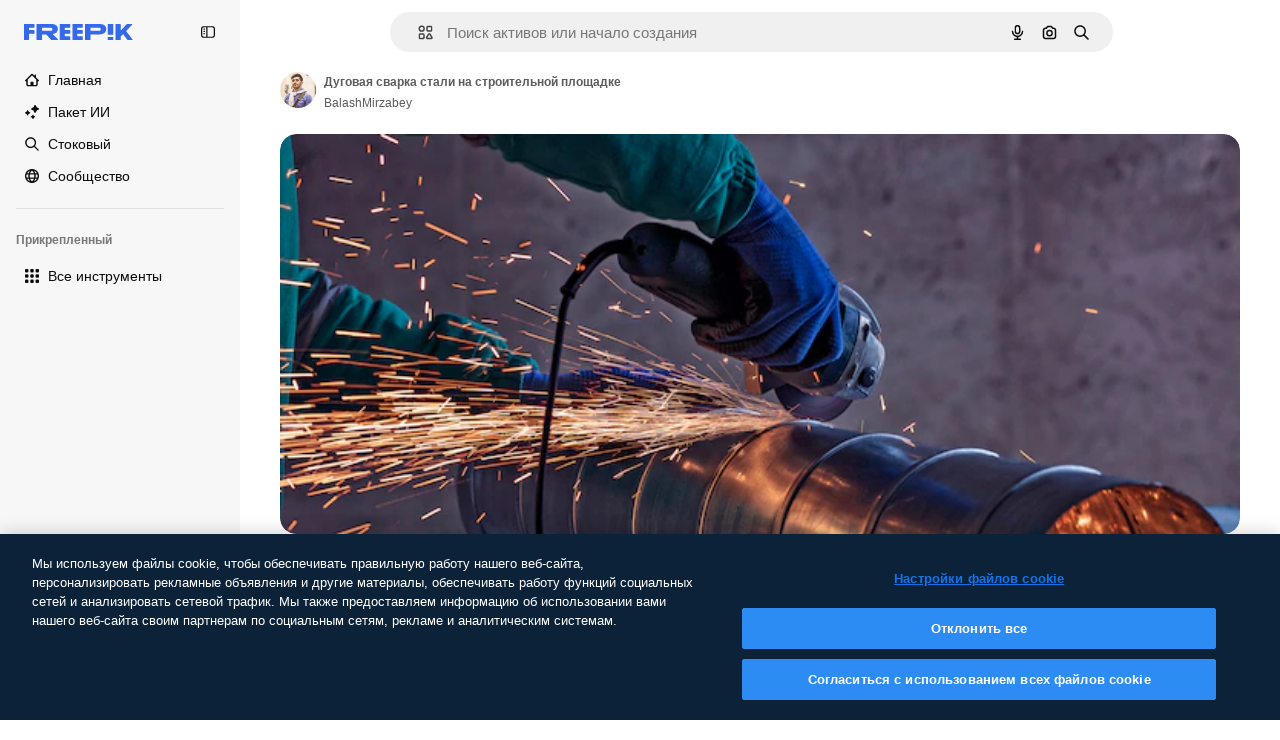

--- FILE ---
content_type: text/javascript
request_url: https://static.cdnpk.net/_next/static/E8E27N4kPJre9ZEOtZ4ZB/_buildManifest.js
body_size: 23220
content:
self.__BUILD_MANIFEST=function(e,t,a,s,o,n,i,u,l,c,r,d,p,v,h,y,E,m,g,B,k,L,A,b,f,I,D,x,T,V,j,N,w,F,S,C,z,_,K,H,M,G,Z,R,U,O,P,Y,q,W,J,Q,X,$,ee,et,ea,es,eo,en,ei,eu,el,ec,er,ed,ep,ev,eh,ey,eE,em,eg,eB,ek,eL,eA,eb,ef,eI,eD,ex,eT,eV,ej,eN,ew,eF,eS,eC,ez,e_,eK,eH,eM,eG,eZ,eR,eU,eO,eP,eY,eq,eW,eJ,eQ,eX,e$,e0,e8,e1,e9,e5,e4,e3,e2,e6,e7,te,tt,ta,ts,to,tn,ti,tu,tl,tc,tr,td,tp,tv,th,ty,tE,tm,tg,tB,tk,tL,tA,tb,tf,tI,tD,tx,tT,tV,tj,tN,tw,tF,tS,tC,tz,t_,tK,tH,tM,tG,tZ,tR,tU,tO,tP,tY,tq,tW,tJ,tQ,tX,t$,t0,t8,t1,t9,t5,t4,t3,t2,t6,t7,ae,at,aa,as,ao,an,ai,au,al,ac,ar,ad,ap,av,ah,ay,aE,am,ag,aB,ak,aL,aA,ab,af,aI,aD,ax,aT,aV,aj,aN,aw,aF,aS,aC,az,a_,aK,aH,aM,aG,aZ,aR,aU,aO,aP,aY,aq,aW,aJ,aQ,aX,a$,a0,a8,a1,a9,a5,a4,a3,a2,a6,a7,se,st,sa,ss,so,sn,si,su,sl,sc,sr,sd,sp,sv,sh,sy,sE,sm,sg,sB,sk,sL,sA,sb,sf,sI,sD,sx,sT,sV,sj,sN,sw,sF,sS,sC,sz,s_,sK,sH,sM,sG,sZ,sR,sU,sO,sP,sY,sq,sW,sJ,sQ,sX,s$,s0,s8,s1,s9,s5,s4,s3,s2,s6,s7,oe,ot,oa,os,oo,on,oi,ou,ol,oc,or,od,op,ov,oh,oy,oE,om,og,oB,ok,oL,oA,ob,of,oI,oD,ox,oT,oV,oj,oN,ow,oF,oS,oC,oz,o_,oK,oH,oM,oG,oZ,oR,oU,oO,oP,oY,oq,oW,oJ,oQ,oX,o$,o0,o8,o1,o9,o5,o4,o3,o2,o6,o7,ne,nt,na,ns,no,nn,ni,nu,nl,nc,nr,nd,np,nv,nh,ny,nE,nm,ng,nB,nk,nL,nA,nb,nf,nI,nD,nx,nT,nV,nj,nN,nw,nF,nS,nC,nz,n_,nK,nH,nM,nG,nZ,nR,nU,nO,nP,nY,nq,nW,nJ,nQ,nX,n$,n0,n8,n1,n9,n5,n4,n3,n2,n6,n7,ie,it,ia,is,io,ii,iu,il,ic,ir,id,ip,iv,ih,iy,iE,im,ig,iB,ik,iL,iA,ib,iI,iD,ix,iT,iV,ij,iN,iw,iF,iS,iC,iz,i_,iK,iH,iM,iG,iZ,iR,iU,iO,iP,iY,iq,iW,iJ,iQ,iX,i$,i0,i8,i1,i9,i5,i4,i3,i2,i6,i7,ue,ut,ua,us,uo,un,ui,uu,ul,uc,ur,ud,up,uv,uh,uy,uE,um,ug,uB,uk,uL,uA,ub,uf,uI,uD,ux,uT,uV,uj,uN,uw,uF,uS,uC,uz,u_,uK,uH,uM,uG,uZ,uR,uU,uO,uP,uY,uq,uW,uJ,uQ,uX,u$,u0,u8,u1,u9,u5,u4,u3,u2,u6,u7,le,lt,la,ls,lo,ln,li,lu,ll,lc,lr,ld,lp,lv,lh,ly,lE,lm,lg,lB,lk,lL,lA,lb,lf,lI,lD,lx,lT,lV,lj,lN,lw,lF,lS,lC,lz,l_,lK,lH,lM,lG,lZ,lR,lU,lO,lP,lY,lq,lW,lJ,lQ,lX,l$,l0,l8,l1,l9,l5,l4,l3,l2,l6,l7,ce,ct,ca,cs,co,cn,ci,cu,cl,cc,cr,cd,cp,cv,ch,cy,cE,cm,cg,cB,ck,cL,cA,cb,cf,cI,cD,cx,cT,cV,cj,cN,cw,cF,cS,cC,cz,c_,cK,cH,cM,cG,cZ,cR,cU,cO,cP,cY,cq,cW,cJ,cQ,cX){return{__rewrites:{afterFiles:[{has:W,source:"/:nextInternalLocale(en|ru|et\\-EE|lv\\-LV|lt\\-LT)/metrics",destination:"/:nextInternalLocale/api/metrics"},{has:W,source:"/:nextInternalLocale(en|ru|et\\-EE|lv\\-LV|lt\\-LT)/healthz",destination:"/:nextInternalLocale/api/healthz"},{has:[{type:e,value:aC}],source:"/en/author/:authorSlug/icons/:param(\\d{1,})",destination:"/en/author/:authorSlug/icons/page/:param"},{has:[{type:e,value:v}],source:"/:nextInternalLocale(en|ru|et\\-EE|lv\\-LV|lt\\-LT)/autor/:authorSlug/ikoonid/:param(\\d{1,})",destination:az},{has:[{type:e,value:y}],source:"/:nextInternalLocale(en|ru|et\\-EE|lv\\-LV|lt\\-LT)/autors/:authorSlug/ikonas/:param(\\d{1,})",destination:az},{has:[{type:e,value:p}],source:"/:nextInternalLocale(en|ru|et\\-EE|lv\\-LV|lt\\-LT)/autorius/:authorSlug/piktogramos/:param(\\d{1,})",destination:az},{has:[{type:e,value:v}],source:"/:nextInternalLocale(en|ru|et\\-EE|lv\\-LV|lt\\-LT)/autor/:authorSlug/ikoonid",destination:a_},{has:[{type:e,value:y}],source:"/:nextInternalLocale(en|ru|et\\-EE|lv\\-LV|lt\\-LT)/autors/:authorSlug/ikonas",destination:a_},{has:[{type:e,value:p}],source:"/:nextInternalLocale(en|ru|et\\-EE|lv\\-LV|lt\\-LT)/autorius/:authorSlug/piktogramos",destination:a_},{has:[{type:e,value:v}],source:"/:nextInternalLocale(en|ru|et\\-EE|lv\\-LV|lt\\-LT)/autor/:authorSlug/videod",destination:aK},{has:[{type:e,value:y}],source:"/:nextInternalLocale(en|ru|et\\-EE|lv\\-LV|lt\\-LT)/autors/:authorSlug/video",destination:aK},{has:[{type:e,value:p}],source:"/:nextInternalLocale(en|ru|et\\-EE|lv\\-LV|lt\\-LT)/autorius/:authorSlug/vaizdo-%C4%AFra%C5%A1ai",destination:aK},{has:[{type:e,value:v}],source:"/:nextInternalLocale(en|ru|et\\-EE|lv\\-LV|lt\\-LT)/autor/:authorSlug/animeeritud-ikoonid",destination:aH},{has:[{type:e,value:y}],source:"/:nextInternalLocale(en|ru|et\\-EE|lv\\-LV|lt\\-LT)/autors/:authorSlug/anim%C4%93ts-ikonas",destination:aH},{has:[{type:e,value:p}],source:"/:nextInternalLocale(en|ru|et\\-EE|lv\\-LV|lt\\-LT)/autorius/:authorSlug/animuotas-piktogramos",destination:aH},{has:[{type:e,value:v}],source:sZ,destination:tu},{has:[{type:e,value:y}],source:sR,destination:tu},{has:[{type:e,value:p}],source:sU,destination:tu},{has:[{type:e,value:v}],source:"/:nextInternalLocale(en|ru|et\\-EE|lv\\-LV|lt\\-LT)/autor/:authorSlug/ikoonid/:param",destination:aM},{has:[{type:e,value:y}],source:"/:nextInternalLocale(en|ru|et\\-EE|lv\\-LV|lt\\-LT)/autors/:authorSlug/ikonas/:param",destination:aM},{has:[{type:e,value:p}],source:"/:nextInternalLocale(en|ru|et\\-EE|lv\\-LV|lt\\-LT)/autorius/:authorSlug/piktogramos/:param",destination:aM},{has:[{type:e,value:v}],source:"/:nextInternalLocale(en|ru|et\\-EE|lv\\-LV|lt\\-LT)/autor/:authorSlug/videod/:page",destination:aG},{has:[{type:e,value:y}],source:"/:nextInternalLocale(en|ru|et\\-EE|lv\\-LV|lt\\-LT)/autors/:authorSlug/video/:page",destination:aG},{has:[{type:e,value:p}],source:"/:nextInternalLocale(en|ru|et\\-EE|lv\\-LV|lt\\-LT)/autorius/:authorSlug/vaizdo-%C4%AFra%C5%A1ai/:page",destination:aG},{has:[{type:e,value:v}],source:"/:nextInternalLocale(en|ru|et\\-EE|lv\\-LV|lt\\-LT)/autor/:authorSlug/animeeritud-ikoonid/:param",destination:aZ},{has:[{type:e,value:y}],source:"/:nextInternalLocale(en|ru|et\\-EE|lv\\-LV|lt\\-LT)/autors/:authorSlug/anim%C4%93ts-ikonas/:param",destination:aZ},{has:[{type:e,value:p}],source:"/:nextInternalLocale(en|ru|et\\-EE|lv\\-LV|lt\\-LT)/autorius/:authorSlug/animuotas-piktogramos/:param",destination:aZ},{has:[{type:e,value:v}],source:"/:nextInternalLocale(en|ru|et\\-EE|lv\\-LV|lt\\-LT)/autor/:authorSlug",destination:aR},{has:[{type:e,value:y}],source:"/:nextInternalLocale(en|ru|et\\-EE|lv\\-LV|lt\\-LT)/autors/:authorSlug",destination:aR},{has:[{type:e,value:p}],source:"/:nextInternalLocale(en|ru|et\\-EE|lv\\-LV|lt\\-LT)/autorius/:authorSlug",destination:aR},{has:[{type:e,value:v}],source:"/:nextInternalLocale(en|ru|et\\-EE|lv\\-LV|lt\\-LT)/autor/:authorSlug/:param",destination:aU},{has:[{type:e,value:y}],source:"/:nextInternalLocale(en|ru|et\\-EE|lv\\-LV|lt\\-LT)/autors/:authorSlug/:param",destination:aU},{has:[{type:e,value:p}],source:"/:nextInternalLocale(en|ru|et\\-EE|lv\\-LV|lt\\-LT)/autorius/:authorSlug/:param",destination:aU},{has:[{type:e,value:v}],source:sZ,destination:tu},{has:[{type:e,value:y}],source:sR,destination:tu},{has:[{type:e,value:p}],source:sU,destination:tu},{has:[{type:e,value:v}],source:"/:nextInternalLocale(en|ru|et\\-EE|lv\\-LV|lt\\-LT)/tasuta-disney-mall/:code*",destination:aO},{has:[{type:e,value:y}],source:"/:nextInternalLocale(en|ru|et\\-EE|lv\\-LV|lt\\-LT)/bezmaksas-disney-veidne/:code*",destination:aO},{has:[{type:e,value:p}],source:"/:nextInternalLocale(en|ru|et\\-EE|lv\\-LV|lt\\-LT)/nemokama-disney-%C5%A1ablonas/:code*",destination:aO},{has:[{type:e,value:v}],source:"/:nextInternalLocale(en|ru|et\\-EE|lv\\-LV|lt\\-LT)/premium-disney-mall/:code*",destination:aP},{has:[{type:e,value:y}],source:"/:nextInternalLocale(en|ru|et\\-EE|lv\\-LV|lt\\-LT)/premium-disney-veidne/:code*",destination:aP},{has:[{type:e,value:p}],source:"/:nextInternalLocale(en|ru|et\\-EE|lv\\-LV|lt\\-LT)/premium-disney-%C5%A1ablonas/:code*",destination:aP},{has:[{type:e,value:v}],source:"/:nextInternalLocale(en|ru|et\\-EE|lv\\-LV|lt\\-LT)/tasuta-fotod-vektorid/:param*",destination:aY},{has:[{type:e,value:y}],source:"/:nextInternalLocale(en|ru|et\\-EE|lv\\-LV|lt\\-LT)/bezmaksas-fotogr%C4%81fijas-vektori/:param*",destination:aY},{has:[{type:e,value:p}],source:"/:nextInternalLocale(en|ru|et\\-EE|lv\\-LV|lt\\-LT)/nemokama-nuotraukos-vektoriai/:param*",destination:aY},{has:[{type:e,value:j}],source:"/:nextInternalLocale(en|ru|et\\-EE|lv\\-LV|lt\\-LT)/free-photos-vectors/:param*",destination:T},{has:[{type:e,value:A},{type:t,key:a}],source:tc,destination:tr},{has:[{type:e,value:A}],source:tc,destination:td},{has:[{type:e,value:L},{type:t,key:a}],source:tc,destination:tr},{has:[{type:e,value:L}],source:tc,destination:td},{has:[{type:e,value:v},{type:t,key:a}],source:aq,destination:tr},{has:[{type:e,value:v}],source:aq,destination:td},{has:[{type:e,value:y},{type:t,key:a}],source:aW,destination:tr},{has:[{type:e,value:y}],source:aW,destination:td},{has:[{type:e,value:p},{type:t,key:a}],source:aJ,destination:tr},{has:[{type:e,value:p}],source:aJ,destination:td},{has:[{type:e,value:v}],source:aq,destination:aQ},{has:[{type:e,value:y}],source:aW,destination:aQ},{has:[{type:e,value:p}],source:aJ,destination:aQ},{has:[{type:e,value:v}],source:"/:nextInternalLocale(en|ru|et\\-EE|lv\\-LV|lt\\-LT)/ikoonid/:id*",destination:aX},{has:[{type:e,value:y}],source:"/:nextInternalLocale(en|ru|et\\-EE|lv\\-LV|lt\\-LT)/ikonas/:id*",destination:aX},{has:[{type:e,value:p}],source:"/:nextInternalLocale(en|ru|et\\-EE|lv\\-LV|lt\\-LT)/piktogramos/:id*",destination:aX},{has:[{type:e,value:v}],source:"/:nextInternalLocale(en|ru|et\\-EE|lv\\-LV|lt\\-LT)/ikoon/:id*",destination:a$},{has:[{type:e,value:y}],source:"/:nextInternalLocale(en|ru|et\\-EE|lv\\-LV|lt\\-LT)/ikona/:id*",destination:a$},{has:[{type:e,value:p}],source:"/:nextInternalLocale(en|ru|et\\-EE|lv\\-LV|lt\\-LT)/piktograma/:id*",destination:a$},{has:[{type:e,value:j}],source:tc,destination:T},{has:[{type:e,value:j}],source:"/:nextInternalLocale(en|ru|et\\-EE|lv\\-LV|lt\\-LT)/icons/:id*",destination:T},{has:[{type:e,value:j}],source:"/:nextInternalLocale(en|ru|et\\-EE|lv\\-LV|lt\\-LT)/icon/:id*",destination:T},{has:[{type:e,value:v}],source:"/:nextInternalLocale(en|ru|et\\-EE|lv\\-LV|lt\\-LT)/ai/ikoon-generaator/t%C3%B6%C3%B6riist",destination:a0},{has:[{type:e,value:y}],source:"/:nextInternalLocale(en|ru|et\\-EE|lv\\-LV|lt\\-LT)/ai/ikona-%C4%A3enerators/r%C4%ABks",destination:a0},{has:[{type:e,value:p}],source:"/:nextInternalLocale(en|ru|et\\-EE|lv\\-LV|lt\\-LT)/ai/piktograma-generatorius/%C4%AFrankis",destination:a0},{has:[{type:e,value:A},{type:t,key:a}],source:as,destination:tp},{has:[{type:e,value:A}],source:as,destination:tv},{has:[{type:e,value:L},{type:t,key:a}],source:as,destination:tp},{has:[{type:e,value:L}],source:as,destination:tv},{has:[{type:e,value:v},{type:t,key:a}],source:a8,destination:tp},{has:[{type:e,value:v}],source:a8,destination:tv},{has:[{type:e,value:y},{type:t,key:a}],source:a1,destination:tp},{has:[{type:e,value:y}],source:a1,destination:tv},{has:[{type:e,value:p},{type:t,key:a}],source:a9,destination:tp},{has:[{type:e,value:p}],source:a9,destination:tv},{has:[{type:e,value:v}],source:a8,destination:a5},{has:[{type:e,value:y}],source:a1,destination:a5},{has:[{type:e,value:p}],source:a9,destination:a5},{has:[{type:e,value:v}],source:"/:nextInternalLocale(en|ru|et\\-EE|lv\\-LV|lt\\-LT)/animeeritud-ikoon/:id*",destination:a4},{has:[{type:e,value:y}],source:"/:nextInternalLocale(en|ru|et\\-EE|lv\\-LV|lt\\-LT)/anim%C4%93ts-ikona/:id*",destination:a4},{has:[{type:e,value:p}],source:"/:nextInternalLocale(en|ru|et\\-EE|lv\\-LV|lt\\-LT)/animuotas-piktograma/:id*",destination:a4},{has:[{type:t,key:a},{type:e,value:A}],source:sO,destination:th},{has:[{type:e,value:A}],source:sO,destination:ty},{has:[{type:t,key:a},{type:e,value:L}],source:sP,destination:th},{has:[{type:e,value:L}],source:sP,destination:ty},{has:[{type:t,key:a},{type:e,value:v}],source:sY,destination:th},{has:[{type:e,value:v}],source:sY,destination:ty},{has:[{type:t,key:a},{type:e,value:y}],source:sq,destination:th},{has:[{type:e,value:y}],source:sq,destination:ty},{has:[{type:t,key:a},{type:e,value:p}],source:sW,destination:th},{has:[{type:e,value:p}],source:sW,destination:ty},{has:[{type:e,value:A},{type:t,key:a}],source:sJ,destination:tE},{has:[{type:e,value:A}],source:sJ,destination:tm},{has:[{type:e,value:L},{type:t,key:a}],source:sQ,destination:tE},{has:[{type:e,value:L}],source:sQ,destination:tm},{has:[{type:e,value:v},{type:t,key:a}],source:sX,destination:tE},{has:[{type:e,value:v}],source:sX,destination:tm},{has:[{type:e,value:y},{type:t,key:a}],source:s$,destination:tE},{has:[{type:e,value:y}],source:s$,destination:tm},{has:[{type:e,value:p},{type:t,key:a}],source:s0,destination:tE},{has:[{type:e,value:p}],source:s0,destination:tm},{has:[{type:e,value:"www.freepik.es|freepik.es|br.freepik.com|localhost"}],source:"/:nextInternalLocale(en|ru|et\\-EE|lv\\-LV|lt\\-LT)/mockups/categorias/:slug",destination:"/:nextInternalLocale/mockups/category/:slug"},{has:[{type:e,value:tg}],source:"/it/mockups/categorie/:slug",destination:"/it/mockups/category/:slug"},{has:[{type:e,value:tB}],source:"/fr/mockups/categories/:slug",destination:"/fr/mockups/category/:slug"},{has:[{type:e,value:tk}],source:"/de/mockups/kategorien/:slug",destination:"/de/mockups/category/:slug"},{has:[{type:e,value:tl}],source:"/nl/mockups/categorien/:slug",destination:"/nl/mockups/category/:slug"},{has:[{type:e,value:a3}],source:"/ja/%E3%83%A2%E3%83%83%E3%82%AF%E3%82%A2%E3%83%83%E3%83%97/%E3%82%AB%E3%83%86%E3%82%B4%E3%83%AA%E3%83%BC/:slug",destination:"/ja/mockups/category/:slug"},{has:[{type:e,value:a2}],source:"/ko/%EB%AA%A9%EC%97%85/%EC%B9%B4%ED%85%8C%EA%B3%A0%EB%A6%AC/:slug",destination:"/ko/mockups/category/:slug"},{has:[{type:e,value:tL}],source:"/pl/mockups/kategorie/:slug",destination:"/pl/mockups/category/:slug"},{has:[{type:e,value:L}],source:"/ru/%D0%BC%D0%BE%D0%BA%D0%B0%D0%BF%D1%8B/k%D0%B0%D1%82%D0%B5%D0%B3%D0%BE%D1%80%D0%B8%D0%B8/:slug",destination:"/ru/mockups/category/:slug"},{has:[{type:e,value:er}],source:"/zh-HK/%E6%A8%A3%E6%9C%AC/%E9%A1%9E%E5%88%A5/:slug",destination:"/zh-HK/mockups/category/:slug"},{has:[{type:e,value:ed}],source:"/hi-IN/%E0%A4%AE%E0%A5%89%E0%A4%95%E0%A4%85%E0%A4%AA/%E0%A4%95%E0%A5%87%E0%A4%9F%E0%A5%87%E0%A4%97%E0%A4%B0%E0%A5%80/:slug",destination:"/hi-IN/mockups/category/:slug"},{has:[{type:e,value:ep}],source:"/th-TH/%E0%B8%8A%E0%B8%B4%E0%B9%89%E0%B8%99%E0%B8%87%E0%B8%B2%E0%B8%99%E0%B8%88%E0%B8%B3%E0%B8%A5%E0%B8%AD%E0%B8%87/%E0%B8%AB%E0%B8%A1%E0%B8%A7%E0%B8%94%E0%B8%AB%E0%B8%A1%E0%B8%B9%E0%B9%88/:slug",destination:"/th-TH/mockups/category/:slug"},{has:[{type:e,value:ev}],source:"/cs-CZ/mockupy/kategorie/:slug",destination:"/cs-CZ/mockups/category/:slug"},{has:[{type:e,value:eh}],source:"/da-DK/mockups/kategori/:slug",destination:"/da-DK/mockups/category/:slug"},{has:[{type:e,value:ey}],source:"/fi-FI/mallikuvat/kategoria/:slug",destination:"/fi-FI/mockups/category/:slug"},{has:[{type:e,value:eE}],source:"/nb-NO/mockups/kategori/:slug",destination:"/nb-NO/mockups/category/:slug"},{has:[{type:e,value:em}],source:"/sv-SE/mockups/kategori/:slug",destination:"/sv-SE/mockups/category/:slug"},{has:[{type:e,value:eg}],source:"/tr-TR/mockup/kategori/:slug",destination:"/tr-TR/mockups/category/:slug"},{has:[{type:e,value:eB}],source:"/id-ID/mockup/kategori/:slug",destination:"/id-ID/mockups/category/:slug"},{has:[{type:e,value:ek}],source:"/vi-VN/mo-hinh/danh-muc/:slug",destination:"/vi-VN/mockups/category/:slug"},{has:[{type:e,value:eL}],source:"/af-ZA/voorstellings/kategorie/:slug",destination:"/af-ZA/mockups/category/:slug"},{has:[{type:e,value:eA}],source:"/az-AZ/maketl%c9%99r/kateqoriya/:slug",destination:"/az-AZ/mockups/category/:slug"},{has:[{type:e,value:eb}],source:"/be-BY/%d0%bc%d0%b0%d0%ba%d0%b0%d0%bf%d1%8b/%d0%ba%d0%b0%d1%82%d1%8d%d0%b3%d0%be%d1%80%d1%8b%d1%8f/:slug",destination:"/be-BY/mockups/category/:slug"},{has:[{type:e,value:ef}],source:"/bg-BG/%D0%BC%D0%B0%D0%BA%D0%B5%D1%82%D0%B8/%D0%BA%D0%B0%D1%82%D0%B5%D0%B3%D0%BE%D1%80%D0%B8%D1%8F/:slug",destination:"/bg-BG/mockups/category/:slug"},{has:[{type:e,value:eI}],source:"/bn-BD/%E0%A6%AE%E0%A6%95%E0%A6%86%E0%A6%AA/%E0%A6%95%E0%A7%8D%E0%A6%AF%E0%A6%BE%E0%A6%9F%E0%A6%BE%E0%A6%97%E0%A6%B0%E0%A6%BF/:slug",destination:"/bn-BD/mockups/category/:slug"},{has:[{type:e,value:eD}],source:"/bs-BA/makete/kategorija/:slug",destination:"/bs-BA/mockups/category/:slug"},{has:[{type:e,value:ex}],source:"/ceb-PH/mga-mockup/kategoriya/:slug",destination:"/ceb-PH/mockups/category/:slug"},{has:[{type:e,value:eT}],source:"/el-GR/mockups/katigoria/:slug",destination:"/el-GR/mockups/category/:slug"},{has:[{type:e,value:v}],source:"/et-EE/makette/kategooria/:slug",destination:"/et-EE/mockups/category/:slug"},{has:[{type:e,value:eV}],source:"/gu-IN/%e0%aa%ae%e0%ab%8b%e0%aa%95%e0%aa%85%e0%aa%aa%e0%ab%8d%e0%aa%b8/%e0%aa%b6%e0%ab%8d%e0%aa%b0%e0%ab%87%e0%aa%a3%e0%ab%80/:slug",destination:"/gu-IN/mockups/category/:slug"},{has:[{type:e,value:ej}],source:"/ha-NG/tsararrun-samfura/naui/:slug",destination:"/ha-NG/mockups/category/:slug"},{has:[{type:e,value:eN}],source:"/hr-HR/makete/kategorija/:slug",destination:"/hr-HR/mockups/category/:slug"},{has:[{type:e,value:ew}],source:"/hu-HU/makettek/kategoria/:slug",destination:"/hu-HU/mockups/category/:slug"},{has:[{type:e,value:eF}],source:"/hy-AM/%d5%b4%d5%a1%d5%af%d5%a5%d5%bf%d5%b6%d5%a5%d6%80/%d5%af%d5%a1%d5%bf%d5%a5%d5%a3%d5%b8%d6%80%d5%ab%d5%a1/:slug",destination:"/hy-AM/mockups/category/:slug"},{has:[{type:e,value:eS}],source:"/ig-NG/ihe-nlereanya/%e1%bb%a5d%e1%bb%8b/:slug",destination:"/ig-NG/mockups/category/:slug"},{has:[{type:e,value:eC}],source:"/is-IS/fleiri-synishorn/flokkur/:slug",destination:"/is-IS/mockups/category/:slug"},{has:[{type:e,value:ez}],source:"/jv-ID/para-mockup/kategori/:slug",destination:"/jv-ID/mockups/category/:slug"},{has:[{type:e,value:e_}],source:"/ka-GE/%e1%83%9b%e1%83%90%e1%83%99%e1%83%94%e1%83%a2%e1%83%94%e1%83%91%e1%83%98/%e1%83%99%e1%83%90%e1%83%a2%e1%83%94%e1%83%92%e1%83%9d%e1%83%a0%e1%83%98%e1%83%90/:slug",destination:"/ka-GE/mockups/category/:slug"},{has:[{type:e,value:eK}],source:"/kk-KZ/%d0%bc%d0%be%d0%ba%d0%b0%d0%bf%d1%82%d0%b0%d1%80/%d1%81%d0%b0%d0%bd%d0%b0%d1%82/:slug",destination:"/kk-KZ/mockups/category/:slug"},{has:[{type:e,value:eH}],source:"/km-KH/%e1%9e%85%e1%9f%92%e1%9e%9a%e1%9e%be%e1%9e%93%e1%9e%82%e1%9f%86%e1%9e%9a%e1%9e%bc/%e1%9e%94%e1%9f%92%e1%9e%9a%e1%9e%97%e1%9f%81%e1%9e%91/:slug",destination:"/km-KH/mockups/category/:slug"},{has:[{type:e,value:eM}],source:"/kn-IN/%e0%b2%86%e0%b2%95%e0%b3%83%e0%b2%a4%e0%b2%bf-%e0%b2%ae%e0%b2%be%e0%b2%a6%e0%b2%b0%e0%b2%bf/%e0%b2%b5%e0%b2%b0%e0%b3%8d%e0%b2%97/:slug",destination:"/kn-IN/mockups/category/:slug"},{has:[{type:e,value:eG}],source:"/lo-LA/%E0%BA%AB%E0%BA%BC%E0%BA%B2%E0%BA%8D%E0%BB%81%E0%BA%9A%E0%BA%9A%E0%BA%88%E0%BA%B3%E0%BA%A5%E0%BA%AD%E0%BA%87/%E0%BA%9B%E0%BA%B0%E0%BB%80%E0%BA%9E%E0%BA%94/:slug",destination:"/lo-LA/mockups/category/:slug"},{has:[{type:e,value:p}],source:"/lt-LT/maketai/kategorija/:slug",destination:"/lt-LT/mockups/category/:slug"},{has:[{type:e,value:y}],source:"/lv-LV/maketiem/kategorija/:slug",destination:"/lv-LV/mockups/category/:slug"},{has:[{type:e,value:eZ}],source:"/mk-MK/%d0%bc%d0%b0%d0%ba%d0%b5%d1%82%d0%b8/%d0%ba%d0%b0%d1%82%d0%b5%d0%b3%d0%be%d1%80%d0%b8%d1%98%d0%b0/:slug",destination:"/mk-MK/mockups/category/:slug"},{has:[{type:e,value:eR}],source:"/ml-IN/%e0%b4%ae%e0%b5%8b%e0%b4%95%e0%b5%8d%e0%b4%95%e0%b4%aa%e0%b5%8d%e0%b4%aa%e0%b5%81%e0%b4%95%e0%b5%be/%e0%b4%b5%e0%b4%bf%e0%b4%ad%e0%b4%be%e0%b4%97%e0%b4%82/:slug",destination:"/ml-IN/mockups/category/:slug"},{has:[{type:e,value:eU}],source:"/mn-MN/%d1%82%d0%b0%d0%bd%d0%b8%d0%bb%d1%86%d1%83%d1%83%d0%bb%d0%b3%d0%b0-%d0%b7%d0%b0%d0%b3%d0%b2%d0%b0%d1%80%d1%83%d1%83%d0%b4/%d0%b0%d0%bd%d0%b3%d0%b8%d0%bb%d0%b0%d0%bb/:slug",destination:"/mn-MN/mockups/category/:slug"},{has:[{type:e,value:eO}],source:"/mr-IN/%E0%A4%AE%E0%A5%89%E0%A4%95%E0%A4%85%E0%A4%AA%E0%A5%8D%E0%A4%B8/%E0%A4%B5%E0%A4%B0%E0%A5%8D%E0%A4%97/:slug",destination:"/mr-IN/mockups/category/:slug"},{has:[{type:e,value:eP}],source:"/ms-MY/mockup-berbilang/kategori/:slug",destination:"/ms-MY/mockups/category/:slug"},{has:[{type:e,value:eY}],source:"/my-MM/%e1%80%99%e1%80%b1%e1%80%ac%e1%80%b7%e1%80%80%e1%80%95%e1%80%ba%e1%80%99%e1%80%bb%e1%80%ac%e1%80%b8/%e1%80%a1%e1%80%99%e1%80%bb%e1%80%ad%e1%80%af%e1%80%b8%e1%80%a1%e1%80%85%e1%80%ac%e1%80%b8/:slug",destination:"/my-MM/mockups/category/:slug"},{has:[{type:e,value:eq}],source:"/ne-NP/%e0%a4%ae%e0%a5%8b%e0%a4%95%e0%a4%85%e0%a4%aa%e0%a4%b9%e0%a4%b0%e0%a5%82/%e0%a4%b6%e0%a5%8d%e0%a4%b0%e0%a5%87%e0%a4%a3%e0%a5%80/:slug",destination:"/ne-NP/mockups/category/:slug"},{has:[{type:e,value:eW}],source:"/pa-IN/%e0%a8%ae%e0%a9%8c%e0%a8%95%e0%a8%85%e0%a9%b1%e0%a8%aa%e0%a8%b8/%e0%a8%b8%e0%a8%bc%e0%a9%8d%e0%a8%b0%e0%a9%87%e0%a8%a3%e0%a9%80/:slug",destination:"/pa-IN/mockups/category/:slug"},{has:[{type:e,value:"pt.freepik.com|localhost"}],source:"/pt/mockups/categorias/:slug",destination:"/pt/mockups/category/:slug"},{has:[{type:e,value:eJ}],source:"/ro-RO/mockup-uri/categorie/:slug",destination:"/ro-RO/mockups/category/:slug"},{has:[{type:e,value:eQ}],source:"/si-LK/%E0%B6%B6%E0%B7%9C%E0%B7%84%E0%B7%9D-%E0%B6%B8%E0%B7%9C%E0%B6%9A%E0%B7%8A%E0%B6%85%E0%B6%B4%E0%B7%8A/%E0%B6%B4%E0%B7%8A%E0%B6%BB%E0%B7%80%E0%B6%BB%E0%B7%8A%E0%B6%9C%E0%B6%BA/:slug",destination:"/si-LK/mockups/category/:slug"},{has:[{type:e,value:eX}],source:"/sk-SK/mockupy/kateg%c3%b3ria/:slug",destination:"/sk-SK/mockups/category/:slug"},{has:[{type:e,value:e$}],source:"/sl-SI/maket/kategorija/:slug",destination:"/sl-SI/mockups/category/:slug"},{has:[{type:e,value:e0}],source:"/so-SO/muunado/qeybta/:slug",destination:"/so-SO/mockups/category/:slug"},{has:[{type:e,value:e8}],source:"/sq-AL/disa-makete/kategori/:slug",destination:"/sq-AL/mockups/category/:slug"},{has:[{type:e,value:e1}],source:"/sr-RS/makete/kategorija/:slug",destination:"/sr-RS/mockups/category/:slug"},{has:[{type:e,value:e9}],source:"/sw-KE/maktaba/kategoria/:slug",destination:"/sw-KE/mockups/category/:slug"},{has:[{type:e,value:e5}],source:"/ta-IN/%E0%AE%A8%E0%AE%95%E0%AE%B2%E0%AF%8D-%E0%AE%B5%E0%AE%9F%E0%AE%BF%E0%AE%B5%E0%AE%99%E0%AF%8D%E0%AE%95%E0%AE%B3%E0%AF%8D/%E0%AE%B5%E0%AE%95%E0%AF%88/:slug",destination:"/ta-IN/mockups/category/:slug"},{has:[{type:e,value:e4}],source:"/te-IN/%E0%B0%AE%E0%B0%BE%E0%B0%95%E0%B1%8D%E0%B0%AA%E0%B1%8D%E0%B0%B2%E0%B1%81/%E0%B0%B5%E0%B0%B0%E0%B1%8D%E0%B0%97%E0%B0%82/:slug",destination:"/te-IN/mockups/category/:slug"},{has:[{type:e,value:e3}],source:"/tl-PH/mga-mockup/kategorya/:slug",destination:"/tl-PH/mockups/category/:slug"},{has:[{type:e,value:e2}],source:"/uk-UA/%D0%BC%D0%BE%D0%BA%D0%B0%D0%BF%D0%B8/%D0%BA%D0%B0%D1%82%D0%B5%D0%B3%D0%BE%D1%80%D1%96%D1%8F/:slug",destination:"/uk-UA/mockups/category/:slug"},{has:[{type:e,value:e6}],source:"/uz-UZ/maketlar/kategoriya/:slug",destination:"/uz-UZ/mockups/category/:slug"},{has:[{type:e,value:e7}],source:"/wo-SN/ay-nataande/cat%c3%a9gorie/:slug",destination:"/wo-SN/mockups/category/:slug"},{has:[{type:e,value:te}],source:"/yo-NG/%c3%a0w%e1%bb%8dn-%c3%a0p%e1%ba%b9%e1%ba%b9r%e1%ba%b9-%c3%a0w%c3%b2r%c3%a1n/%e1%ba%b9ka/:slug",destination:"/yo-NG/mockups/category/:slug"},{has:[{type:e,value:tt}],source:"/zh-CN/%E6%A8%A1%E5%9E%8B/%E7%B1%BB%E5%88%AB/:slug",destination:"/zh-CN/mockups/category/:slug"},{has:[{type:e,value:ta}],source:"/zh-TW/%e5%a4%9a%e5%80%8b%e6%a8%a1%e6%93%ac%e5%9c%96/%e9%a1%9e%e5%88%a5/:slug",destination:"/zh-TW/mockups/category/:slug"},{has:[{type:e,value:ts}],source:"/zu-ZA/izifanekiso/isigaba/:slug",destination:"/zu-ZA/mockups/category/:slug"},{has:[{type:e,value:v}],source:"/:nextInternalLocale(en|ru|et\\-EE|lv\\-LV|lt\\-LT)/fotod/:param+",destination:a6},{has:[{type:e,value:y}],source:"/:nextInternalLocale(en|ru|et\\-EE|lv\\-LV|lt\\-LT)/fotografijas/:param+",destination:a6},{has:[{type:e,value:p}],source:"/:nextInternalLocale(en|ru|et\\-EE|lv\\-LV|lt\\-LT)/nuotraukos/:param+",destination:a6},{has:[{type:e,value:j}],source:"/:nextInternalLocale(en|ru|et\\-EE|lv\\-LV|lt\\-LT)/photos/:param+",destination:T},{has:[{type:e,value:v}],source:"/:nextInternalLocale(en|ru|et\\-EE|lv\\-LV|lt\\-LT)/populaarne-psd",destination:a7},{has:[{type:e,value:y}],source:"/:nextInternalLocale(en|ru|et\\-EE|lv\\-LV|lt\\-LT)/popul%C4%81rs-psd",destination:a7},{has:[{type:e,value:p}],source:"/:nextInternalLocale(en|ru|et\\-EE|lv\\-LV|lt\\-LT)/populiarus-psd",destination:a7},{has:[{type:e,value:v}],source:"/:nextInternalLocale(en|ru|et\\-EE|lv\\-LV|lt\\-LT)/populaarne-psd/:param*",destination:se},{has:[{type:e,value:y}],source:"/:nextInternalLocale(en|ru|et\\-EE|lv\\-LV|lt\\-LT)/popul%C4%81rs-psd/:param*",destination:se},{has:[{type:e,value:p}],source:"/:nextInternalLocale(en|ru|et\\-EE|lv\\-LV|lt\\-LT)/populiarus-psd/:param*",destination:se},{has:[{type:t,key:a},{type:e,value:A}],source:ao,destination:tA},{has:[{type:e,value:A}],source:ao,destination:tb},{has:[{type:t,key:a},{type:e,value:L}],source:ao,destination:tA},{has:[{type:e,value:L}],source:ao,destination:tb},{has:[{type:t,key:a},{type:e,value:v}],source:s8,destination:tA},{has:[{type:e,value:v}],source:s8,destination:tb},{has:[{type:t,key:a},{type:e,value:y}],source:s1,destination:tA},{has:[{type:e,value:y}],source:s1,destination:tb},{has:[{type:t,key:a},{type:e,value:p}],source:s9,destination:tA},{has:[{type:e,value:p}],source:s9,destination:tb},{has:[{type:e,value:L}],source:"/:nextInternalLocale(en|ru|et\\-EE|lv\\-LV|lt\\-LT)/%D1%86%D0%B5%D0%BD%D1%8B",destination:an},{has:[{type:e,value:v}],source:"/:nextInternalLocale(en|ru|et\\-EE|lv\\-LV|lt\\-LT)/hinnakujundus",destination:an},{has:[{type:e,value:y}],source:"/:nextInternalLocale(en|ru|et\\-EE|lv\\-LV|lt\\-LT)/cenu-noteiksana",destination:an},{has:[{type:e,value:p}],source:"/:nextInternalLocale(en|ru|et\\-EE|lv\\-LV|lt\\-LT)/kainos",destination:an},{has:[{type:e,value:L}],source:"/:nextInternalLocale(en|ru|et\\-EE|lv\\-LV|lt\\-LT)/%D1%86%D0%B5%D0%BD%D1%8B/:id*",destination:ai},{has:[{type:e,value:v}],source:"/:nextInternalLocale(en|ru|et\\-EE|lv\\-LV|lt\\-LT)/hinnakujundus/:id*",destination:ai},{has:[{type:e,value:y}],source:"/:nextInternalLocale(en|ru|et\\-EE|lv\\-LV|lt\\-LT)/cenu-noteiksana/:id*",destination:ai},{has:[{type:e,value:p}],source:"/:nextInternalLocale(en|ru|et\\-EE|lv\\-LV|lt\\-LT)/kainos/:id*",destination:ai},{has:[{type:e,value:v}],source:"/:nextInternalLocale(en|ru|et\\-EE|lv\\-LV|lt\\-LT)/hinnakujundus-meeskonnad",destination:st},{has:[{type:e,value:y}],source:"/:nextInternalLocale(en|ru|et\\-EE|lv\\-LV|lt\\-LT)/cenu-noteik%C5%A1ana-komanda",destination:st},{has:[{type:e,value:p}],source:"/:nextInternalLocale(en|ru|et\\-EE|lv\\-LV|lt\\-LT)/kainos-komanda",destination:st},{has:[{type:e,value:v}],source:"/:nextInternalLocale(en|ru|et\\-EE|lv\\-LV|lt\\-LT)/tasuta-vektor",destination:sa},{has:[{type:e,value:y}],source:"/:nextInternalLocale(en|ru|et\\-EE|lv\\-LV|lt\\-LT)/bezmaksas-vektors",destination:sa},{has:[{type:e,value:p}],source:"/:nextInternalLocale(en|ru|et\\-EE|lv\\-LV|lt\\-LT)/nemokama-vektorius",destination:sa},{has:[{type:e,value:v}],source:"/:nextInternalLocale(en|ru|et\\-EE|lv\\-LV|lt\\-LT)/tasuta-vektor/:id*",destination:ss},{has:[{type:e,value:y}],source:"/:nextInternalLocale(en|ru|et\\-EE|lv\\-LV|lt\\-LT)/bezmaksas-vektors/:id*",destination:ss},{has:[{type:e,value:p}],source:"/:nextInternalLocale(en|ru|et\\-EE|lv\\-LV|lt\\-LT)/nemokama-vektorius/:id*",destination:ss},{has:[{type:e,value:v}],source:"/:nextInternalLocale(en|ru|et\\-EE|lv\\-LV|lt\\-LT)/premium-vektor",destination:so},{has:[{type:e,value:y}],source:"/:nextInternalLocale(en|ru|et\\-EE|lv\\-LV|lt\\-LT)/premium-vektors",destination:so},{has:[{type:e,value:p}],source:"/:nextInternalLocale(en|ru|et\\-EE|lv\\-LV|lt\\-LT)/premium-vektorius",destination:so},{has:[{type:e,value:v}],source:"/:nextInternalLocale(en|ru|et\\-EE|lv\\-LV|lt\\-LT)/premium-vektor/:id*",destination:sn},{has:[{type:e,value:y}],source:"/:nextInternalLocale(en|ru|et\\-EE|lv\\-LV|lt\\-LT)/premium-vektors/:id*",destination:sn},{has:[{type:e,value:p}],source:"/:nextInternalLocale(en|ru|et\\-EE|lv\\-LV|lt\\-LT)/premium-vektorius/:id*",destination:sn},{has:[{type:e,value:v}],source:"/:nextInternalLocale(en|ru|et\\-EE|lv\\-LV|lt\\-LT)/tasuta-foto",destination:si},{has:[{type:e,value:y}],source:"/:nextInternalLocale(en|ru|et\\-EE|lv\\-LV|lt\\-LT)/bezmaksas-foto",destination:si},{has:[{type:e,value:p}],source:"/:nextInternalLocale(en|ru|et\\-EE|lv\\-LV|lt\\-LT)/nemokama-nuotrauka",destination:si},{has:[{type:e,value:v}],source:"/:nextInternalLocale(en|ru|et\\-EE|lv\\-LV|lt\\-LT)/tasuta-foto/:id*",destination:su},{has:[{type:e,value:y}],source:"/:nextInternalLocale(en|ru|et\\-EE|lv\\-LV|lt\\-LT)/bezmaksas-foto/:id*",destination:su},{has:[{type:e,value:p}],source:"/:nextInternalLocale(en|ru|et\\-EE|lv\\-LV|lt\\-LT)/nemokama-nuotrauka/:id*",destination:su},{has:[{type:e,value:s5}],source:"/:nextInternalLocale(en|ru|et\\-EE|lv\\-LV|lt\\-LT)/premium-foto",destination:s4},{has:[{type:e,value:p}],source:"/:nextInternalLocale(en|ru|et\\-EE|lv\\-LV|lt\\-LT)/premium-nuotrauka",destination:s4},{has:[{type:e,value:s5}],source:"/:nextInternalLocale(en|ru|et\\-EE|lv\\-LV|lt\\-LT)/premium-foto/:id*",destination:s3},{has:[{type:e,value:p}],source:"/:nextInternalLocale(en|ru|et\\-EE|lv\\-LV|lt\\-LT)/premium-nuotrauka/:id*",destination:s3},{has:[{type:e,value:v}],source:"/:nextInternalLocale(en|ru|et\\-EE|lv\\-LV|lt\\-LT)/tasuta-psd",destination:sl},{has:[{type:e,value:y}],source:"/:nextInternalLocale(en|ru|et\\-EE|lv\\-LV|lt\\-LT)/bezmaksas-psd",destination:sl},{has:[{type:e,value:p}],source:"/:nextInternalLocale(en|ru|et\\-EE|lv\\-LV|lt\\-LT)/nemokama-psd",destination:sl},{has:[{type:e,value:v}],source:"/:nextInternalLocale(en|ru|et\\-EE|lv\\-LV|lt\\-LT)/tasuta-psd/:id*",destination:sc},{has:[{type:e,value:y}],source:"/:nextInternalLocale(en|ru|et\\-EE|lv\\-LV|lt\\-LT)/bezmaksas-psd/:id*",destination:sc},{has:[{type:e,value:p}],source:"/:nextInternalLocale(en|ru|et\\-EE|lv\\-LV|lt\\-LT)/nemokama-psd/:id*",destination:sc},{has:[{type:e,value:v}],source:"/:nextInternalLocale(en|ru|et\\-EE|lv\\-LV|lt\\-LT)/tasuta-ai-pilt",destination:sr},{has:[{type:e,value:y}],source:"/:nextInternalLocale(en|ru|et\\-EE|lv\\-LV|lt\\-LT)/bezmaksas-mi-att%C4%93ls",destination:sr},{has:[{type:e,value:p}],source:"/:nextInternalLocale(en|ru|et\\-EE|lv\\-LV|lt\\-LT)/nemokama-di-vaizdas",destination:sr},{has:[{type:e,value:v}],source:"/:nextInternalLocale(en|ru|et\\-EE|lv\\-LV|lt\\-LT)/tasuta-ai-pilt/:id*",destination:sd},{has:[{type:e,value:y}],source:"/:nextInternalLocale(en|ru|et\\-EE|lv\\-LV|lt\\-LT)/bezmaksas-mi-att%C4%93ls/:id*",destination:sd},{has:[{type:e,value:p}],source:"/:nextInternalLocale(en|ru|et\\-EE|lv\\-LV|lt\\-LT)/nemokama-di-vaizdas/:id*",destination:sd},{has:[{type:e,value:v}],source:"/:nextInternalLocale(en|ru|et\\-EE|lv\\-LV|lt\\-LT)/premium-ai-pilt",destination:sp},{has:[{type:e,value:y}],source:"/:nextInternalLocale(en|ru|et\\-EE|lv\\-LV|lt\\-LT)/premium-mi-att%C4%93ls",destination:sp},{has:[{type:e,value:p}],source:"/:nextInternalLocale(en|ru|et\\-EE|lv\\-LV|lt\\-LT)/premium-di-vaizdas",destination:sp},{has:[{type:e,value:v}],source:"/:nextInternalLocale(en|ru|et\\-EE|lv\\-LV|lt\\-LT)/premium-ai-pilt/:id*",destination:sv},{has:[{type:e,value:y}],source:"/:nextInternalLocale(en|ru|et\\-EE|lv\\-LV|lt\\-LT)/premium-mi-att%C4%93ls/:id*",destination:sv},{has:[{type:e,value:p}],source:"/:nextInternalLocale(en|ru|et\\-EE|lv\\-LV|lt\\-LT)/premium-di-vaizdas/:id*",destination:sv},{has:[{type:e,value:j}],source:"/:nextInternalLocale(en|ru|et\\-EE|lv\\-LV|lt\\-LT)/free-vector",destination:T},{has:[{type:e,value:j}],source:"/:nextInternalLocale(en|ru|et\\-EE|lv\\-LV|lt\\-LT)/free-vector/:id*",destination:T},{has:[{type:e,value:j}],source:"/:nextInternalLocale(en|ru|et\\-EE|lv\\-LV|lt\\-LT)/premium-vector",destination:T},{has:[{type:e,value:j}],source:"/:nextInternalLocale(en|ru|et\\-EE|lv\\-LV|lt\\-LT)/premium-vector/:id*",destination:T},{has:[{type:e,value:j}],source:"/:nextInternalLocale(en|ru|et\\-EE|lv\\-LV|lt\\-LT)/free-photo",destination:T},{has:[{type:e,value:j}],source:"/:nextInternalLocale(en|ru|et\\-EE|lv\\-LV|lt\\-LT)/free-photo/:id*",destination:T},{has:[{type:e,value:j}],source:"/:nextInternalLocale(en|ru|et\\-EE|lv\\-LV|lt\\-LT)/premium-photo",destination:T},{has:[{type:e,value:j}],source:"/:nextInternalLocale(en|ru|et\\-EE|lv\\-LV|lt\\-LT)/premium-photo/:id*",destination:T},{has:[{type:e,value:j}],source:"/:nextInternalLocale(en|ru|et\\-EE|lv\\-LV|lt\\-LT)/free-psd",destination:T},{has:[{type:e,value:j}],source:"/:nextInternalLocale(en|ru|et\\-EE|lv\\-LV|lt\\-LT)/free-psd/:id*",destination:T},{has:[{type:e,value:j}],source:"/:nextInternalLocale(en|ru|et\\-EE|lv\\-LV|lt\\-LT)/free-ai-image",destination:T},{has:[{type:e,value:j}],source:"/:nextInternalLocale(en|ru|et\\-EE|lv\\-LV|lt\\-LT)/free-ai-image/:id*",destination:T},{has:[{type:e,value:j}],source:"/:nextInternalLocale(en|ru|et\\-EE|lv\\-LV|lt\\-LT)/premium-ai-image",destination:T},{has:[{type:e,value:j}],source:"/:nextInternalLocale(en|ru|et\\-EE|lv\\-LV|lt\\-LT)/premium-ai-image/:id*",destination:T},{has:[{type:e,value:j}],source:tf,destination:T},{has:[{type:e,value:j}],source:"/:nextInternalLocale(en|ru|et\\-EE|lv\\-LV|lt\\-LT)/templates/:id*",destination:T},{has:[{type:t,key:a},{type:e,value:A}],source:to,destination:tI},{has:[{type:e,value:A}],source:to,destination:tD},{has:[{type:t,key:a},{type:e,value:L}],source:s2,destination:tI},{has:[{type:e,value:L}],source:s2,destination:tD},{has:[{type:t,key:a},{type:e,value:v}],source:to,destination:tI},{has:[{type:e,value:v}],source:to,destination:tD},{has:[{type:t,key:a},{type:e,value:y}],source:to,destination:tI},{has:[{type:e,value:y}],source:to,destination:tD},{has:[{type:t,key:a},{type:e,value:p}],source:to,destination:tI},{has:[{type:e,value:p}],source:to,destination:tD},{has:[{type:t,key:a},{type:e,value:A}],source:tf,destination:tx},{has:[{type:e,value:A}],source:tf,destination:tT},{has:[{type:t,key:a},{type:e,value:L}],source:tf,destination:tx},{has:[{type:e,value:L}],source:tf,destination:tT},{has:[{type:t,key:a},{type:e,value:v}],source:s6,destination:tx},{has:[{type:e,value:v}],source:s6,destination:tT},{has:[{type:t,key:a},{type:e,value:y}],source:s7,destination:tx},{has:[{type:e,value:y}],source:s7,destination:tT},{has:[{type:t,key:a},{type:e,value:p}],source:oe,destination:tx},{has:[{type:e,value:p}],source:oe,destination:tT},{has:[{type:e,value:"www.freepik.com|freepik.com|ru.freepik.com|localhost"}],source:"/:nextInternalLocale(en|ru|et\\-EE|lv\\-LV|lt\\-LT)/create/:slug",destination:"/:nextInternalLocale/templates/category/:slug"},{has:[{type:e,value:"www.freepik.es|freepik.es|localhost"}],source:"/es/crear/:slug",destination:"/es/templates/category/:slug"},{has:[{type:e,value:tk}],source:"/de/erstellen/:slug",destination:"/de/templates/category/:slug"},{has:[{type:e,value:tB}],source:"/fr/creer/:slug",destination:"/fr/templates/category/:slug"},{has:[{type:e,value:tg}],source:"/it/creare/:slug",destination:"/it/templates/category/:slug"},{has:[{type:e,value:sh}],source:"/pt/criar/:slug",destination:"/pt/templates/category/:slug"},{has:[{type:e,value:a3}],source:"/ja/%E4%BD%9C%E6%88%90%E3%81%99%E3%82%8B/:slug",destination:"/ja/templates/category/:slug"},{has:[{type:e,value:a2}],source:"/ko/%EC%83%9D%EC%84%B1%ED%95%98%EA%B8%B0/:slug",destination:"/ko/templates/category/:slug"},{has:[{type:e,value:tl}],source:"/nl/maken/:slug",destination:"/nl/templates/category/:slug"},{has:[{type:e,value:tL}],source:"/pl/tworzyc/:slug",destination:"/pl/templates/category/:slug"},{has:[{type:e,value:er}],source:"/zh-HK/%E5%89%B5%E9%80%A0/:slug",destination:"/zh-HK/templates/category/:slug"},{has:[{type:e,value:ed}],source:"/hi-IN/%E0%A4%95%E0%A5%8D%E0%A4%B0%E0%A5%80%E0%A4%90%E0%A4%9F/:slug",destination:"/hi-IN/templates/category/:slug"},{has:[{type:e,value:ep}],source:"/th-TH/%E0%B8%AA%E0%B8%A3%E0%B9%89%E0%B8%B2%E0%B8%87/:slug",destination:"/th-TH/templates/category/:slug"},{has:[{type:e,value:ev}],source:"/cs-CZ/vytvorit/:slug",destination:"/cs-CZ/templates/category/:slug"},{has:[{type:e,value:eh}],source:"/da-DK/generer/:slug",destination:"/da-DK/templates/category/:slug"},{has:[{type:e,value:ey}],source:"/fi-FI/luo/:slug",destination:"/fi-FI/templates/category/:slug"},{has:[{type:e,value:eE}],source:"/nb-NO/opprette/:slug",destination:"/nb-NO/templates/category/:slug"},{has:[{type:e,value:em}],source:"/sv-SE/skapa/:slug",destination:"/sv-SE/templates/category/:slug"},{has:[{type:e,value:eg}],source:"/tr-TR/olustur/:slug",destination:"/tr-TR/templates/category/:slug"},{has:[{type:e,value:eB}],source:"/id-ID/buat/:slug",destination:"/id-ID/templates/category/:slug"},{has:[{type:e,value:ek}],source:"/vi-VN/tao/:slug",destination:"/vi-VN/templates/category/:slug"},{has:[{type:e,value:eI}],source:"/bn-BD/%E0%A6%A4%E0%A7%88%E0%A6%B0%E0%A6%BF-%E0%A6%95%E0%A6%B0%E0%A7%81%E0%A6%A8/:slug",destination:"/bn-BD/templates/category/:slug"},{has:[{type:e,value:tt}],source:"/zh-CN/%E5%88%9B%E5%BB%BA/:slug",destination:"/zh-CN/templates/category/:slug"},{has:[{type:e,value:eT}],source:"/el-GR/dimiourgia/:slug",destination:"/el-GR/templates/category/:slug"},{has:[{type:e,value:eP}],source:"/ms-MY/cipta/:slug",destination:"/ms-MY/templates/category/:slug"},{has:[{type:e,value:eJ}],source:"/ro-RO/creare/:slug",destination:"/ro-RO/templates/category/:slug"},{has:[{type:e,value:e5}],source:"/ta-IN/%E0%AE%89%E0%AE%B0%E0%AF%81%E0%AE%B5%E0%AE%BE%E0%AE%95%E0%AF%8D%E0%AE%95%E0%AF%81/:slug",destination:"/ta-IN/templates/category/:slug"},{has:[{type:e,value:e2}],source:"/uk-UA/%D1%81%D1%82%D0%B2%D0%BE%D1%80%D0%B8%D1%82%D0%B8/:slug",destination:"/uk-UA/templates/category/:slug"},{has:[{type:e,value:eL}],source:"/af-ZA/skep/:slug",destination:"/af-ZA/templates/category/:slug"},{has:[{type:e,value:ew}],source:"/hu-HU/keszites/:slug",destination:"/hu-HU/templates/category/:slug"},{has:[{type:e,value:ef}],source:"/bg-BG/%D1%81%D1%8A%D0%B7%D0%B4%D0%B0%D0%B9/:slug",destination:"/bg-BG/templates/category/:slug"},{has:[{type:e,value:e9}],source:"/sw-KE/unda/:slug",destination:"/sw-KE/templates/category/:slug"},{has:[{type:e,value:e4}],source:"/te-IN/%E0%B0%B8%E0%B1%83%E0%B0%B7%E0%B1%8D%E0%B0%9F%E0%B0%BF%E0%B0%82%E0%B0%9A%E0%B1%81/:slug",destination:"/te-IN/templates/category/:slug"},{has:[{type:e,value:eO}],source:"/mr-IN/%E0%A4%A4%E0%A4%AF%E0%A4%BE%E0%A4%B0-%E0%A4%95%E0%A4%B0%E0%A4%BE/:slug",destination:"/mr-IN/templates/category/:slug"},{has:[{type:e,value:eX}],source:"/sk-SK/vytvorit/:slug",destination:"/sk-SK/templates/category/:slug"},{has:[{type:e,value:v}],source:"/et-EE/loo/:slug",destination:"/et-EE/templates/category/:slug"},{has:[{type:e,value:y}],source:"/lv-LV/izveidot/:slug",destination:"/lv-LV/templates/category/:slug"},{has:[{type:e,value:p}],source:"/lt-LT/kurti/:slug",destination:"/lt-LT/templates/category/:slug"},{has:[{type:e,value:e$}],source:"/sl-SI/ustvari/:slug",destination:"/sl-SI/templates/category/:slug"},{has:[{type:e,value:eN}],source:"/hr-HR/stvoriti/:slug",destination:"/hr-HR/templates/category/:slug"},{has:[{type:e,value:e1}],source:"/sr-RS/napraviti/:slug",destination:"/sr-RS/templates/category/:slug"},{has:[{type:e,value:e3}],source:"/tl-PH/lumikha/:slug",destination:"/tl-PH/templates/category/:slug"},{has:[{type:e,value:ta}],source:"/zh-TW/%E5%BB%BA%E7%AB%8B/:slug",destination:"/zh-TW/templates/category/:slug"},{has:[{type:e,value:ts}],source:"/zu-ZA/dala/:slug",destination:"/zu-ZA/templates/category/:slug"},{has:[{type:e,value:te}],source:"/yo-NG/%E1%B9%A3%E1%BA%B9da/:slug",destination:"/yo-NG/templates/category/:slug"},{has:[{type:e,value:ej}],source:"/ha-NG/%C6%99ir%C6%99ira/:slug",destination:"/ha-NG/templates/category/:slug"},{has:[{type:e,value:eS}],source:"/ig-NG/mep%E1%BB%A5ta/:slug",destination:"/ig-NG/templates/category/:slug"},{has:[{type:e,value:eW}],source:"/pa-IN/%E0%A8%AC%E0%A8%A3%E0%A8%BE%E0%A8%93/:slug",destination:"/pa-IN/templates/category/:slug"},{has:[{type:e,value:eV}],source:"/gu-IN/%E0%AA%AC%E0%AA%A8%E0%AA%BE%E0%AA%B5%E0%AB%8B/:slug",destination:"/gu-IN/templates/category/:slug"},{has:[{type:e,value:eM}],source:"/kn-IN/%E0%B2%B0%E0%B2%9A%E0%B2%BF%E0%B2%B8%E0%B2%BF/:slug",destination:"/kn-IN/templates/category/:slug"},{has:[{type:e,value:eR}],source:"/ml-IN/%E0%B4%B8%E0%B5%83%E0%B4%B7%E0%B5%8D%E0%B4%9F%E0%B4%BF%E0%B4%95%E0%B5%8D%E0%B4%95%E0%B5%81%E0%B4%95/:slug",destination:"/ml-IN/templates/category/:slug"},{has:[{type:e,value:eQ}],source:"/si-LK/%E0%B7%83%E0%B7%8F%E0%B6%AF%E0%B6%B1%E0%B7%8A%E0%B6%B1/:slug",destination:"/si-LK/templates/category/:slug"},{has:[{type:e,value:eH}],source:"/km-KH/%E1%9E%94%E1%9E%84%E1%9F%92%E1%9E%80%E1%9E%BE%E1%9E%8F/:slug",destination:"/km-KH/templates/category/:slug"},{has:[{type:e,value:eF}],source:"/hy-AM/%D5%BD%D5%BF%D5%A5%D5%B2%D5%AE%D5%A5%D5%AC/:slug",destination:"/hy-AM/templates/category/:slug"},{has:[{type:e,value:e_}],source:"/ka-GE/%E1%83%A8%E1%83%94%E1%83%A5%E1%83%9B%E1%83%9C%E1%83%90/:slug",destination:"/ka-GE/templates/category/:slug"},{has:[{type:e,value:eA}],source:"/az-AZ/yarat/:slug",destination:"/az-AZ/templates/category/:slug"},{has:[{type:e,value:eK}],source:"/kk-KZ/%D0%B6%D0%B0%D1%81%D0%B0%D1%83/:slug",destination:"/kk-KZ/templates/category/:slug"},{has:[{type:e,value:eU}],source:"/mn-MN/%D0%B1%D2%AF%D1%82%D1%8D%D1%8D%D1%85/:slug",destination:"/mn-MN/templates/category/:slug"},{has:[{type:e,value:eq}],source:"/ne-NP/%E0%A4%B8%E0%A4%BF%E0%A4%B0%E0%A5%8D%E0%A4%9C%E0%A4%A8%E0%A4%BE-%E0%A4%97%E0%A4%B0%E0%A5%8D%E0%A4%A8%E0%A5%81%E0%A4%B9%E0%A5%8B%E0%A4%B8%E0%A5%8D/:slug",destination:"/ne-NP/templates/category/:slug"},{has:[{type:e,value:eG}],source:"/lo-LA/%E0%BA%AA%E0%BB%89%E0%BA%B2%E0%BA%87/:slug",destination:"/lo-LA/templates/category/:slug"},{has:[{type:e,value:eb}],source:"/be-BY/%D1%81%D1%82%D0%B2%D0%B0%D1%80%D1%8B%D1%86%D1%8C/:slug",destination:"/be-BY/templates/category/:slug"},{has:[{type:e,value:e6}],source:"/uz-UZ/yaratish/:slug",destination:"/uz-UZ/templates/category/:slug"},{has:[{type:e,value:e8}],source:"/sq-AL/krijo/:slug",destination:"/sq-AL/templates/category/:slug"},{has:[{type:e,value:eZ}],source:"/mk-MK/%D0%BA%D1%80%D0%B5%D0%B8%D1%80%D0%B0%D1%98/:slug",destination:"/mk-MK/templates/category/:slug"},{has:[{type:e,value:eD}],source:"/bs-BA/kreiraj/:slug",destination:"/bs-BA/templates/category/:slug"},{has:[{type:e,value:ex}],source:"/ceb-PH/paghimo/:slug",destination:"/ceb-PH/templates/category/:slug"},{has:[{type:e,value:ez}],source:"/jv-ID/ngawe/:slug",destination:"/jv-ID/templates/category/:slug"},{has:[{type:e,value:e7}],source:"/wo-SN/b%C3%ABt/:slug",destination:"/wo-SN/templates/category/:slug"},{has:[{type:e,value:eC}],source:"/is-IS/b%C3%BAa-til/:slug",destination:"/is-IS/templates/category/:slug"},{has:[{type:e,value:eY}],source:"/my-MM/%E1%80%96%E1%80%94%E1%80%BA%E1%80%90%E1%80%AE%E1%80%B8%E1%80%9B%E1%80%94%E1%80%BA/:slug",destination:"/my-MM/templates/category/:slug"},{has:[{type:e,value:e0}],source:"/so-SO/abuuro/:slug",destination:"/so-SO/templates/category/:slug"},{has:[{type:e,value:v}],source:"/:nextInternalLocale(en|ru|et\\-EE|lv\\-LV|lt\\-LT)/mallid/:slug*",destination:sy},{has:[{type:e,value:y}],source:"/:nextInternalLocale(en|ru|et\\-EE|lv\\-LV|lt\\-LT)/veidnes/:slug*",destination:sy},{has:[{type:e,value:p}],source:"/:nextInternalLocale(en|ru|et\\-EE|lv\\-LV|lt\\-LT)/%C5%A1ablonai/:slug*",destination:sy},{has:[{type:t,key:a},{type:e,value:A}],source:au,destination:tV},{has:[{type:e,value:A}],source:au,destination:tj},{has:[{type:t,key:a},{type:e,value:L}],source:au,destination:tV},{has:[{type:e,value:L}],source:au,destination:tj},{has:[{type:t,key:a},{type:e,value:v}],source:ot,destination:tV},{has:[{type:e,value:v}],source:ot,destination:tj},{has:[{type:t,key:a},{type:e,value:y}],source:oa,destination:tV},{has:[{type:e,value:y}],source:oa,destination:tj},{has:[{type:t,key:a},{type:e,value:p}],source:os,destination:tV},{has:[{type:e,value:p}],source:os,destination:tj},{has:[{type:e,value:v}],source:"/:nextInternalLocale(en|ru|et\\-EE|lv\\-LV|lt\\-LT)/vektorid/:param+",destination:sE},{has:[{type:e,value:y}],source:"/:nextInternalLocale(en|ru|et\\-EE|lv\\-LV|lt\\-LT)/vektori/:param+",destination:sE},{has:[{type:e,value:p}],source:"/:nextInternalLocale(en|ru|et\\-EE|lv\\-LV|lt\\-LT)/vektoriai/:param+",destination:sE},{has:[{type:e,value:j}],source:"/:nextInternalLocale(en|ru|et\\-EE|lv\\-LV|lt\\-LT)/vectors/:param+",destination:T},{has:[{type:t,key:a},{type:e,value:A}],source:al,destination:tN},{has:[{type:e,value:A}],source:al,destination:tw},{has:[{type:t,key:a},{type:e,value:L}],source:al,destination:tN},{has:[{type:e,value:L}],source:al,destination:tw},{has:[{type:t,key:a},{type:e,value:v}],source:oo,destination:tN},{has:[{type:e,value:v}],source:oo,destination:tw},{has:[{type:t,key:a},{type:e,value:y}],source:on,destination:tN},{has:[{type:e,value:y}],source:on,destination:tw},{has:[{type:t,key:a},{type:e,value:p}],source:oi,destination:tN},{has:[{type:e,value:p}],source:oi,destination:tw},{has:W,source:ou,destination:tF},{has:W,source:ol,destination:ac},{has:[{type:e,value:ar}],source:oc,destination:tF},{has:[{type:e,value:ar}],source:or,destination:ac},{has:[{type:e,value:"(it|br).freepik.com|localhost"}],source:"/:nextInternalLocale(en|ru|et\\-EE|lv\\-LV|lt\\-LT)/video-gratuito/:id*",destination:tF},{has:[{type:e,value:tB}],source:od,destination:op},{has:[{type:t,key:s,value:"1"},{type:e,value:tk}],source:ov,destination:oh},{has:[{type:t,key:s,value:"1"},{type:e,value:tl}],source:sm,destination:sg},{has:[{type:t,key:s,value:"1"},{type:e,value:tL}],source:oy,destination:oE},{has:[{type:t,key:s,value:o},{type:e,value:er}],source:om,destination:og},{has:[{type:t,key:s,value:o},{type:e,value:er}],source:oB,destination:ok},{has:[{type:t,key:s,value:o},{type:e,value:ed}],source:oL,destination:oA},{has:[{type:t,key:s,value:o},{type:e,value:ed}],source:ob,destination:of},{has:[{type:t,key:s,value:o},{type:e,value:ep}],source:oI,destination:oD},{has:[{type:t,key:s,value:o},{type:e,value:ep}],source:ox,destination:oT},{has:[{type:t,key:s,value:o},{type:e,value:ev}],source:oV,destination:oj},{has:[{type:t,key:s,value:o},{type:e,value:ev}],source:oN,destination:ow},{has:[{type:t,key:s,value:o},{type:e,value:eh}],source:oF,destination:oS},{has:[{type:t,key:s,value:o},{type:e,value:eh}],source:oC,destination:oz},{has:[{type:t,key:s,value:o},{type:e,value:ey}],source:o_,destination:oK},{has:[{type:t,key:s,value:o},{type:e,value:ey}],source:oH,destination:oM},{has:[{type:t,key:s,value:o},{type:e,value:eE}],source:oG,destination:oZ},{has:[{type:t,key:s,value:o},{type:e,value:eE}],source:oR,destination:oU},{has:[{type:t,key:s,value:o},{type:e,value:em}],source:oO,destination:oP},{has:[{type:t,key:s,value:o},{type:e,value:em}],source:oY,destination:oq},{has:[{type:t,key:s,value:o},{type:e,value:eg}],source:oW,destination:oJ},{has:[{type:t,key:s,value:o},{type:e,value:eg}],source:oQ,destination:oX},{has:[{type:t,key:s,value:o},{type:e,value:eB}],source:o$,destination:o0},{has:[{type:t,key:s,value:o},{type:e,value:eB}],source:o8,destination:o1},{has:[{type:t,key:s,value:o},{type:e,value:ek}],source:o9,destination:o5},{has:[{type:t,key:s,value:o},{type:e,value:ek}],source:o4,destination:o3},{has:W,source:ou,destination:tF},{has:W,source:ol,destination:ac},{has:[{type:e,value:ar}],source:oc,destination:tF},{has:[{type:e,value:ar}],source:or,destination:ac},{has:[{type:e,value:tg}],source:"/it/video-gratuito/:id*",destination:"/it/free-video-with-tunes/:id*"},{has:[{type:e,value:sh}],source:"/pt/video-gratuito/:id*",destination:"/pt/free-video-with-tunes/:id*"},{has:[{type:e,value:tB}],source:od,destination:op},{has:[{type:e,value:tl}],source:sm,destination:sg},{has:[{type:e,value:tk}],source:ov,destination:oh},{has:[{type:e,value:tl}],source:sm,destination:sg},{has:[{type:e,value:tL}],source:oy,destination:oE},{has:[{type:e,value:er}],source:om,destination:og},{has:[{type:e,value:er}],source:oB,destination:ok},{has:[{type:e,value:ed}],source:oL,destination:oA},{has:[{type:e,value:ed}],source:ob,destination:of},{has:[{type:e,value:ep}],source:oI,destination:oD},{has:[{type:e,value:ep}],source:ox,destination:oT},{has:[{type:e,value:ev}],source:oV,destination:oj},{has:[{type:e,value:ev}],source:oN,destination:ow},{has:[{type:e,value:eh}],source:oF,destination:oS},{has:[{type:e,value:eh}],source:oC,destination:oz},{has:[{type:e,value:ey}],source:o_,destination:oK},{has:[{type:e,value:ey}],source:oH,destination:oM},{has:[{type:e,value:eE}],source:oG,destination:oZ},{has:[{type:e,value:eE}],source:oR,destination:oU},{has:[{type:e,value:em}],source:oO,destination:oP},{has:[{type:e,value:em}],source:oY,destination:oq},{has:[{type:e,value:eg}],source:oW,destination:oJ},{has:[{type:e,value:eg}],source:oQ,destination:oX},{has:[{type:e,value:eB}],source:o$,destination:o0},{has:[{type:e,value:eB}],source:o8,destination:o1},{has:[{type:e,value:ek}],source:o9,destination:o5},{has:[{type:e,value:ek}],source:o4,destination:o3},{has:[{type:e,value:A}],source:"/:nextInternalLocale(en|ru|et\\-EE|lv\\-LV|lt\\-LT)/videos/category/:slug((?!sponsor|\\d).*)",destination:"/:nextInternalLocale/videos-category/:slug"},{has:[{type:e,value:tg}],source:"/it/video/categorie/:slug((?!sponsor|\\d).*)",destination:"/it/videos-category/:slug"},{has:[{type:e,value:"www.freepik.es|localhost"}],source:"/es/videos/categorias/:slug((?!sponsor|\\d).*)",destination:"/es/videos-category/:slug"},{has:[{type:e,value:sh}],source:"/pt/videos/categorias/:slug((?!sponsor|\\d).*)",destination:"/pt/videos-category/:slug"},{has:[{type:e,value:tB}],source:"/fr/videos/categories/:slug((?!sponsor|\\d).*)",destination:"/fr/videos-category/:slug"},{has:[{type:e,value:tk}],source:"/de/videos/kategorien/:slug((?!sponsor|\\d).*)",destination:"/de/videos-category/:slug"},{has:[{type:e,value:tl}],source:"/nl/videos/categorien/:slug((?!sponsor|\\d).*)",destination:"/nl/videos-category/:slug"},{has:[{type:e,value:a3}],source:"/ja/videos/%E3%82%AB%E3%83%86%E3%82%B4%E3%83%AA%E3%83%BC/:slug((?!sponsor|\\d).*)",destination:"/ja/videos-category/:slug"},{has:[{type:e,value:a2}],source:"/ko/videos/%EC%B9%B4%ED%85%8C%EA%B3%A0%EB%A6%AC/:slug((?!sponsor|\\d).*)",destination:"/ko/videos-category/:slug"},{has:[{type:e,value:tL}],source:"/pl/videos/kategorie/:slug((?!sponsor|\\d).*)",destination:"/pl/videos-category/:slug"},{has:[{type:e,value:L}],source:"/ru/videos/k%D0%B0%D1%82%D0%B5%D0%B3%D0%BE%D1%80%D0%B8%D0%B8/:slug((?!sponsor|\\d).*)",destination:"/ru/videos-category/:slug"},{has:[{type:e,value:er}],source:"/zh-HK/%E8%A6%96%E9%A0%BB/%E9%A1%9E%E5%88%A5/:slug((?!sponsor|\\d).*)",destination:"/zh-HK/videos-category/:slug"},{has:[{type:e,value:tg}],source:"/it/video/:slug*",destination:"/it/videos/:slug*"},{has:[{type:e,value:er}],source:"/zh-HK/%E8%A6%96%E9%A0%BB/:slug*",destination:"/zh-HK/videos/:slug*"},{has:[{type:e,value:ed}],source:"/hi-IN/%E0%A4%B5%E0%A5%80%E0%A4%A1%E0%A4%BF%E0%A4%AF%E0%A5%8B%E0%A5%9B/%E0%A4%95%E0%A5%87%E0%A4%9F%E0%A5%87%E0%A4%97%E0%A4%B0%E0%A5%80/:slug((?!sponsor|\\d).*)",destination:"/hi-IN/videos-category/:slug"},{has:[{type:e,value:ed}],source:"/hi-IN/%E0%A4%B5%E0%A5%80%E0%A4%A1%E0%A4%BF%E0%A4%AF%E0%A5%8B%E0%A5%9B/:slug*",destination:"/hi-IN/videos/:slug*"},{has:[{type:e,value:ep}],source:"/th-TH/%E0%B8%A7%E0%B8%B4%E0%B8%94%E0%B8%B5%E0%B9%82%E0%B8%AD/%E0%B8%AB%E0%B8%A1%E0%B8%A7%E0%B8%94%E0%B8%AB%E0%B8%A1%E0%B8%B9%E0%B9%88/:slug((?!sponsor|\\d).*)",destination:"/th-TH/videos-category/:slug"},{has:[{type:e,value:ep}],source:"/th-TH/%E0%B8%A7%E0%B8%B4%E0%B8%94%E0%B8%B5%E0%B9%82%E0%B8%AD/:slug*",destination:"/th-TH/videos/:slug*"},{has:[{type:e,value:ev}],source:"/cs-CZ/videa/kategorie/:slug((?!sponsor|\\d).*)",destination:"/cs-CZ/videos-category/:slug"},{has:[{type:e,value:ev}],source:"/cs-CZ/videa/:slug*",destination:"/cs-CZ/videos/:slug*"},{has:[{type:e,value:eh}],source:"/da-DK/videoer/kategori/:slug((?!sponsor|\\d).*)",destination:"/da-DK/videos-category/:slug"},{has:[{type:e,value:eh}],source:"/da-DK/videoer/:slug*",destination:"/da-DK/videos/:slug*"},{has:[{type:e,value:ey}],source:"/fi-FI/videot/kategoria/:slug((?!sponsor|\\d).*)",destination:"/fi-FI/videos-category/:slug"},{has:[{type:e,value:ey}],source:"/fi-FI/videot/:slug*",destination:"/fi-FI/videos/:slug*"},{has:[{type:e,value:eE}],source:"/nb-NO/videoer/kategori/:slug((?!sponsor|\\d).*)",destination:"/nb-NO/videos-category/:slug"},{has:[{type:e,value:eE}],source:"/nb-NO/videoer/:slug*",destination:"/nb-NO/videos/:slug*"},{has:[{type:e,value:em}],source:"/sv-SE/videos/kategori/:slug((?!sponsor|\\d).*)",destination:"/sv-SE/videos-category/:slug"},{has:[{type:e,value:em}],source:o2,destination:o2},{has:[{type:e,value:eg}],source:"/tr-TR/videolar/kategori/:slug((?!sponsor|\\d).*)",destination:"/tr-TR/videos-category/:slug"},{has:[{type:e,value:eg}],source:"/tr-TR/videolar/:slug*",destination:"/tr-TR/videos/:slug*"},{has:[{type:e,value:eB}],source:"/id-ID/video/kategori/:slug((?!sponsor|\\d).*)",destination:"/id-ID/videos-category/:slug"},{has:[{type:e,value:eB}],source:"/id-ID/video/:slug*",destination:"/id-ID/videos/:slug*"},{has:[{type:e,value:ek}],source:"/vi-VN/videos/danh-muc/:slug((?!sponsor|\\d).*)",destination:"/vi-VN/videos-category/:slug"},{has:[{type:e,value:ek}],source:o6,destination:o6},{has:[{type:t,key:s,value:o},{type:e,value:eL}],source:o7,destination:ne},{has:[{type:t,key:s,value:o},{type:e,value:eL}],source:nt,destination:na},{has:[{type:e,value:eL}],source:o7,destination:ne},{has:[{type:e,value:eL}],source:nt,destination:na},{has:[{type:e,value:eL}],source:"/af-ZA/videos/kategorie/:slug((?!sponsor|\\d).*)",destination:"/af-ZA/videos-category/:slug"},{has:[{type:e,value:eL}],source:ns,destination:ns},{has:[{type:t,key:s,value:o},{type:e,value:eA}],source:no,destination:nn},{has:[{type:t,key:s,value:o},{type:e,value:eA}],source:ni,destination:nu},{has:[{type:e,value:eA}],source:no,destination:nn},{has:[{type:e,value:eA}],source:ni,destination:nu},{has:[{type:e,value:eA}],source:"/az-AZ/videolar/kateqoriya/:slug((?!sponsor|\\d).*)",destination:"/az-AZ/videos-category/:slug"},{has:[{type:e,value:eA}],source:"/az-AZ/videolar/:slug*",destination:"/az-AZ/videos/:slug*"},{has:[{type:t,key:s,value:o},{type:e,value:eb}],source:nl,destination:nc},{has:[{type:t,key:s,value:o},{type:e,value:eb}],source:nr,destination:nd},{has:[{type:e,value:eb}],source:nl,destination:nc},{has:[{type:e,value:eb}],source:nr,destination:nd},{has:[{type:e,value:eb}],source:"/be-BY/%D0%B2%D1%96%D0%B4%D1%8D%D0%B0/%D0%BA%D0%B0%D1%82%D1%8D%D0%B3%D0%BE%D1%80%D1%8B%D1%8F/:slug((?!sponsor|\\d).*)",destination:"/be-BY/videos-category/:slug"},{has:[{type:e,value:eb}],source:"/be-BY/%D0%B2%D1%96%D0%B4%D1%8D%D0%B0/:slug*",destination:"/be-BY/videos/:slug*"},{has:[{type:t,key:s,value:o},{type:e,value:ef}],source:np,destination:nv},{has:[{type:t,key:s,value:o},{type:e,value:ef}],source:nh,destination:ny},{has:[{type:e,value:ef}],source:np,destination:nv},{has:[{type:e,value:ef}],source:nh,destination:ny},{has:[{type:e,value:ef}],source:"/bg-BG/%D0%B2%D0%B8%D0%B4%D0%B5%D0%B0/%D0%BA%D0%B0%D1%82%D0%B5%D0%B3%D0%BE%D1%80%D0%B8%D1%8F/:slug((?!sponsor|\\d).*)",destination:"/bg-BG/videos-category/:slug"},{has:[{type:e,value:ef}],source:"/bg-BG/%D0%B2%D0%B8%D0%B4%D0%B5%D0%B0/:slug*",destination:"/bg-BG/videos/:slug*"},{has:[{type:t,key:s,value:o},{type:e,value:eI}],source:nE,destination:nm},{has:[{type:t,key:s,value:o},{type:e,value:eI}],source:ng,destination:nB},{has:[{type:e,value:eI}],source:nE,destination:nm},{has:[{type:e,value:eI}],source:ng,destination:nB},{has:[{type:e,value:eI}],source:"/bn-BD/%E0%A6%AD%E0%A6%BF%E0%A6%A1%E0%A6%BF%E0%A6%93/%E0%A6%95%E0%A7%8D%E0%A6%AF%E0%A6%BE%E0%A6%9F%E0%A6%BE%E0%A6%97%E0%A6%B0%E0%A6%BF/:slug((?!sponsor|\\d).*)",destination:"/bn-BD/videos-category/:slug"},{has:[{type:e,value:eI}],source:"/bn-BD/%E0%A6%AD%E0%A6%BF%E0%A6%A1%E0%A6%BF%E0%A6%93/:slug*",destination:"/bn-BD/videos/:slug*"},{has:[{type:t,key:s,value:o},{type:e,value:eD}],source:nk,destination:nL},{has:[{type:t,key:s,value:o},{type:e,value:eD}],source:nA,destination:nb},{has:[{type:e,value:eD}],source:nk,destination:nL},{has:[{type:e,value:eD}],source:nA,destination:nb},{has:[{type:e,value:eD}],source:"/bs-BA/videozapisi/kategorija/:slug((?!sponsor|\\d).*)",destination:"/bs-BA/videos-category/:slug"},{has:[{type:e,value:eD}],source:"/bs-BA/videozapisi/:slug*",destination:"/bs-BA/videos/:slug*"},{has:[{type:t,key:s,value:o},{type:e,value:ex}],source:nf,destination:nI},{has:[{type:t,key:s,value:o},{type:e,value:ex}],source:nD,destination:nx},{has:[{type:e,value:ex}],source:nf,destination:nI},{has:[{type:e,value:ex}],source:nD,destination:nx},{has:[{type:e,value:ex}],source:"/ceb-PH/mga-video/kategoriya/:slug((?!sponsor|\\d).*)",destination:"/ceb-PH/videos-category/:slug"},{has:[{type:e,value:ex}],source:"/ceb-PH/mga-video/:slug*",destination:"/ceb-PH/videos/:slug*"},{has:[{type:t,key:s,value:o},{type:e,value:eT}],source:nT,destination:nV},{has:[{type:t,key:s,value:o},{type:e,value:eT}],source:nj,destination:nN},{has:[{type:e,value:eT}],source:nT,destination:nV},{has:[{type:e,value:eT}],source:nj,destination:nN},{has:[{type:e,value:eT}],source:"/el-GR/videos/katigoria/:slug((?!sponsor|\\d).*)",destination:"/el-GR/videos-category/:slug"},{has:[{type:e,value:eT}],source:nw,destination:nw},{has:[{type:t,key:s,value:o},{type:e,value:v}],source:nF,destination:nS},{has:[{type:t,key:s,value:o},{type:e,value:v}],source:nC,destination:nz},{has:[{type:e,value:v}],source:nF,destination:nS},{has:[{type:e,value:v}],source:nC,destination:nz},{has:[{type:e,value:v}],source:"/et-EE/videod/kategooria/:slug((?!sponsor|\\d).*)",destination:"/et-EE/videos-category/:slug"},{has:[{type:e,value:v}],source:"/et-EE/videod/:slug*",destination:"/et-EE/videos/:slug*"},{has:[{type:t,key:s,value:o},{type:e,value:eV}],source:n_,destination:nK},{has:[{type:t,key:s,value:o},{type:e,value:eV}],source:nH,destination:nM},{has:[{type:e,value:eV}],source:n_,destination:nK},{has:[{type:e,value:eV}],source:nH,destination:nM},{has:[{type:e,value:eV}],source:"/gu-IN/%E0%AA%B5%E0%AB%80%E0%AA%A1%E0%AA%BF%E0%AA%AF%E0%AB%8B/%E0%AA%B6%E0%AB%8D%E0%AA%B0%E0%AB%87%E0%AA%A3%E0%AB%80/:slug((?!sponsor|\\d).*)",destination:"/gu-IN/videos-category/:slug"},{has:[{type:e,value:eV}],source:"/gu-IN/%E0%AA%B5%E0%AB%80%E0%AA%A1%E0%AA%BF%E0%AA%AF%E0%AB%8B/:slug*",destination:"/gu-IN/videos/:slug*"},{has:[{type:t,key:s,value:o},{type:e,value:ej}],source:nG,destination:nZ},{has:[{type:t,key:s,value:o},{type:e,value:ej}],source:nR,destination:nU},{has:[{type:e,value:ej}],source:nG,destination:nZ},{has:[{type:e,value:ej}],source:nR,destination:nU},{has:[{type:e,value:ej}],source:"/ha-NG/bidiyo/rukunnin/:slug((?!sponsor|\\d).*)",destination:"/ha-NG/videos-category/:slug"},{has:[{type:e,value:ej}],source:"/ha-NG/bidiyo/:slug*",destination:"/ha-NG/videos/:slug*"},{has:[{type:t,key:s,value:o},{type:e,value:eN}],source:nO,destination:nP},{has:[{type:t,key:s,value:o},{type:e,value:eN}],source:nY,destination:nq},{has:[{type:e,value:eN}],source:nO,destination:nP},{has:[{type:e,value:eN}],source:nY,destination:nq},{has:[{type:e,value:eN}],source:"/hr-HR/videozapisi/kategorija/:slug((?!sponsor|\\d).*)",destination:"/hr-HR/videos-category/:slug"},{has:[{type:e,value:eN}],source:"/hr-HR/videozapisi/:slug*",destination:"/hr-HR/videos/:slug*"},{has:[{type:t,key:s,value:o},{type:e,value:ew}],source:nW,destination:nJ},{has:[{type:t,key:s,value:o},{type:e,value:ew}],source:nQ,destination:nX},{has:[{type:e,value:ew}],source:nW,destination:nJ},{has:[{type:e,value:ew}],source:nQ,destination:nX},{has:[{type:e,value:ew}],source:"/hu-HU/videok/kategoria/:slug((?!sponsor|\\d).*)",destination:"/hu-HU/videos-category/:slug"},{has:[{type:e,value:ew}],source:"/hu-HU/videok/:slug*",destination:"/hu-HU/videos/:slug*"},{has:[{type:t,key:s,value:o},{type:e,value:eF}],source:n$,destination:n0},{has:[{type:t,key:s,value:o},{type:e,value:eF}],source:n8,destination:n1},{has:[{type:e,value:eF}],source:n$,destination:n0},{has:[{type:e,value:eF}],source:n8,destination:n1},{has:[{type:e,value:eF}],source:"/hy-AM/%D5%BF%D5%A5%D5%BD%D5%A1%D5%B6%D5%B5%D5%B8%D6%82%D5%A9%D5%A5%D6%80/%D5%AF%D5%A1%D5%BF%D5%A5%D5%A3%D5%B8%D6%80%D5%AB%D5%A1/:slug((?!sponsor|\\d).*)",destination:"/hy-AM/videos-category/:slug"},{has:[{type:e,value:eF}],source:"/hy-AM/%D5%BF%D5%A5%D5%BD%D5%A1%D5%B6%D5%B5%D5%B8%D6%82%D5%A9%D5%A5%D6%80/:slug*",destination:"/hy-AM/videos/:slug*"},{has:[{type:t,key:s,value:o},{type:e,value:eS}],source:"/ig-NG/n'efu-vidiyo/:id*",destination:n9},{has:[{type:t,key:s,value:o},{type:e,value:eS}],source:n5,destination:n4},{has:[{type:e,value:eS}],source:"/ig-NG/nefu-vidiyo/:id*",destination:n9},{has:[{type:e,value:eS}],source:n5,destination:n4},{has:[{type:e,value:eS}],source:"/ig-NG/vidiyo/%E1%BB%A5d%E1%BB%8B/:slug((?!sponsor|\\d).*)",destination:"/ig-NG/videos-category/:slug"},{has:[{type:e,value:eS}],source:"/ig-NG/vidiyo/:slug*",destination:"/ig-NG/videos/:slug*"},{has:[{type:t,key:s,value:o},{type:e,value:eC}],source:n3,destination:n2},{has:[{type:t,key:s,value:o},{type:e,value:eC}],source:n6,destination:n7},{has:[{type:e,value:eC}],source:n3,destination:n2},{has:[{type:e,value:eC}],source:n6,destination:n7},{has:[{type:e,value:eC}],source:"/is-IS/myndb%C3%B6nd/flokkur/:slug((?!sponsor|\\d).*)",destination:"/is-IS/videos-category/:slug"},{has:[{type:e,value:eC}],source:"/is-IS/myndb%C3%B6nd/:slug*",destination:"/is-IS/videos/:slug*"},{has:[{type:t,key:s,value:o},{type:e,value:ez}],source:ie,destination:it},{has:[{type:t,key:s,value:o},{type:e,value:ez}],source:ia,destination:is},{has:[{type:e,value:ez}],source:ie,destination:it},{has:[{type:e,value:ez}],source:ia,destination:is},{has:[{type:e,value:ez}],source:"/jv-ID/video/kategori/:slug((?!sponsor|\\d).*)",destination:"/jv-ID/videos-category/:slug"},{has:[{type:e,value:ez}],source:"/jv-ID/video/:slug*",destination:"/jv-ID/videos/:slug*"},{has:[{type:t,key:s,value:o},{type:e,value:e_}],source:io,destination:ii},{has:[{type:t,key:s,value:o},{type:e,value:e_}],source:iu,destination:il},{has:[{type:e,value:e_}],source:io,destination:ii},{has:[{type:e,value:e_}],source:iu,destination:il},{has:[{type:e,value:e_}],source:"/ka-GE/%E1%83%95%E1%83%98%E1%83%93%E1%83%94%E1%83%9D%E1%83%94%E1%83%91%E1%83%98/%E1%83%99%E1%83%90%E1%83%A2%E1%83%94%E1%83%92%E1%83%9D%E1%83%A0%E1%83%98%E1%83%90/:slug((?!sponsor|\\d).*)",destination:"/ka-GE/videos-category/:slug"},{has:[{type:e,value:e_}],source:"/ka-GE/%E1%83%95%E1%83%98%E1%83%93%E1%83%94%E1%83%9D%E1%83%94%E1%83%91%E1%83%98/:slug*",destination:"/ka-GE/videos/:slug*"},{has:[{type:t,key:s,value:o},{type:e,value:eK}],source:ic,destination:ir},{has:[{type:t,key:s,value:o},{type:e,value:eK}],source:id,destination:ip},{has:[{type:e,value:eK}],source:ic,destination:ir},{has:[{type:e,value:eK}],source:id,destination:ip},{has:[{type:e,value:eK}],source:"/kk-KZ/%D0%B1%D0%B5%D0%B9%D0%BD%D0%B5%D0%BB%D0%B5%D1%80/%D1%81%D0%B0%D0%BD%D0%B0%D1%82/:slug((?!sponsor|\\d).*)",destination:"/kk-KZ/videos-category/:slug"},{has:[{type:e,value:eK}],source:"/kk-KZ/%D0%B1%D0%B5%D0%B9%D0%BD%D0%B5%D0%BB%D0%B5%D1%80/:slug*",destination:"/kk-KZ/videos/:slug*"},{has:[{type:t,key:s,value:o},{type:e,value:eH}],source:iv,destination:ih},{has:[{type:t,key:s,value:o},{type:e,value:eH}],source:iy,destination:iE},{has:[{type:e,value:eH}],source:iv,destination:ih},{has:[{type:e,value:eH}],source:iy,destination:iE},{has:[{type:e,value:eH}],source:"/km-KH/%E1%9E%9C%E1%9E%B8%E1%9E%8A%E1%9F%81%E1%9E%A2%E1%9E%BC/%E1%9E%94%E1%9F%92%E1%9E%9A%E1%9E%97%E1%9F%81%E1%9E%91/:slug((?!sponsor|\\d).*)",destination:"/km-KH/videos-category/:slug"},{has:[{type:e,value:eH}],source:"/km-KH/%E1%9E%9C%E1%9E%B8%E1%9E%8A%E1%9F%81%E1%9E%A2%E1%9E%BC/:slug*",destination:"/km-KH/videos/:slug*"},{has:[{type:t,key:s,value:o},{type:e,value:eM}],source:im,destination:ig},{has:[{type:t,key:s,value:o},{type:e,value:eM}],source:iB,destination:ik},{has:[{type:e,value:eM}],source:im,destination:ig},{has:[{type:e,value:eM}],source:iB,destination:ik},{has:[{type:e,value:eM}],source:"/kn-IN/%E0%B2%B5%E0%B2%BF%E0%B2%A1%E0%B2%BF%E0%B2%AF%E0%B3%8B%E0%B2%97%E0%B2%B3%E0%B3%81/%E0%B2%B5%E0%B2%B0%E0%B3%8D%E0%B2%97/:slug((?!sponsor|\\d).*)",destination:"/kn-IN/videos-category/:slug"},{has:[{type:e,value:eM}],source:"/kn-IN/%E0%B2%B5%E0%B2%BF%E0%B2%A1%E0%B2%BF%E0%B2%AF%E0%B3%8B%E0%B2%97%E0%B2%B3%E0%B3%81/:slug*",destination:"/kn-IN/videos/:slug*"},{has:[{type:t,key:s,value:o},{type:e,value:eG}],source:iL,destination:iA},{has:[{type:t,key:s,value:o},{type:e,value:eG}],source:ib,destination:iI},{has:[{type:e,value:eG}],source:iL,destination:iA},{has:[{type:e,value:eG}],source:ib,destination:iI},{has:[{type:e,value:eG}],source:"/lo-LA/%E0%BA%A7%E0%BA%B4%E0%BA%94%E0%BA%B5%E0%BB%82%E0%BA%AD/%E0%BA%9B%E0%BA%B0%E0%BB%80%E0%BA%9E%E0%BA%94/:slug((?!sponsor|\\d).*)",destination:"/lo-LA/videos-category/:slug"},{has:[{type:e,value:eG}],source:"/lo-LA/%E0%BA%A7%E0%BA%B4%E0%BA%94%E0%BA%B5%E0%BB%82%E0%BA%AD/:slug*",destination:"/lo-LA/videos/:slug*"},{has:[{type:t,key:s,value:o},{type:e,value:p}],source:iD,destination:ix},{has:[{type:t,key:s,value:o},{type:e,value:p}],source:iT,destination:iV},{has:[{type:e,value:p}],source:iD,destination:ix},{has:[{type:e,value:p}],source:iT,destination:iV},{has:[{type:e,value:p}],source:"/lt-LT/vaizdo-%C4%AFra%C5%A1ai/kategorija/:slug((?!sponsor|\\d).*)",destination:"/lt-LT/videos-category/:slug"},{has:[{type:e,value:p}],source:"/lt-LT/vaizdo-%C4%AFra%C5%A1ai/:slug*",destination:"/lt-LT/videos/:slug*"},{has:[{type:t,key:s,value:o},{type:e,value:y}],source:ij,destination:iN},{has:[{type:t,key:s,value:o},{type:e,value:y}],source:iw,destination:iF},{has:[{type:e,value:y}],source:ij,destination:iN},{has:[{type:e,value:y}],source:iw,destination:iF},{has:[{type:e,value:y}],source:"/lv-LV/video/kategorija/:slug((?!sponsor|\\d).*)",destination:"/lv-LV/videos-category/:slug"},{has:[{type:e,value:y}],source:"/lv-LV/video/:slug*",destination:"/lv-LV/videos/:slug*"},{has:[{type:t,key:s,value:o},{type:e,value:eZ}],source:iS,destination:iC},{has:[{type:t,key:s,value:o},{type:e,value:eZ}],source:iz,destination:i_},{has:[{type:e,value:eZ}],source:iS,destination:iC},{has:[{type:e,value:eZ}],source:iz,destination:i_},{has:[{type:e,value:eZ}],source:"/mk-MK/%D0%B2%D0%B8%D0%B4%D0%B5%D0%B0/%D0%BA%D0%B0%D1%82%D0%B5%D0%B3%D0%BE%D1%80%D0%B8%D1%98%D0%B0/:slug((?!sponsor|\\d).*)",destination:"/mk-MK/videos-category/:slug"},{has:[{type:e,value:eZ}],source:"/mk-MK/%D0%B2%D0%B8%D0%B4%D0%B5%D0%B0/:slug*",destination:"/mk-MK/videos/:slug*"},{has:[{type:t,key:s,value:o},{type:e,value:eR}],source:iK,destination:iH},{has:[{type:t,key:s,value:o},{type:e,value:eR}],source:iM,destination:iG},{has:[{type:e,value:eR}],source:iK,destination:iH},{has:[{type:e,value:eR}],source:iM,destination:iG},{has:[{type:e,value:eR}],source:"/ml-IN/%E0%B4%B5%E0%B5%80%E0%B4%A1%E0%B4%BF%E0%B4%AF%E0%B5%8B%E0%B4%95%E0%B5%BE/%E0%B4%B5%E0%B4%BF%E0%B4%AD%E0%B4%BE%E0%B4%97%E0%B4%82/:slug((?!sponsor|\\d).*)",destination:"/ml-IN/videos-category/:slug"},{has:[{type:e,value:eR}],source:"/ml-IN/%E0%B4%B5%E0%B5%80%E0%B4%A1%E0%B4%BF%E0%B4%AF%E0%B5%8B%E0%B4%95%E0%B5%BE/:slug*",destination:"/ml-IN/videos/:slug*"},{has:[{type:t,key:s,value:o},{type:e,value:eU}],source:iZ,destination:iR},{has:[{type:t,key:s,value:o},{type:e,value:eU}],source:iU,destination:iO},{has:[{type:e,value:eU}],source:iZ,destination:iR},{has:[{type:e,value:eU}],source:iU,destination:iO},{has:[{type:e,value:eU}],source:"/mn-MN/%D0%B2%D0%B8%D0%B4%D0%B5%D0%BE/%D0%B0%D0%BD%D0%B3%D0%B8%D0%BB%D0%B0%D0%BB/:slug((?!sponsor|\\d).*)",destination:"/mn-MN/videos-category/:slug"},{has:[{type:e,value:eU}],source:"/mn-MN/%D0%B2%D0%B8%D0%B4%D0%B5%D0%BE/:slug*",destination:"/mn-MN/videos/:slug*"},{has:[{type:t,key:s,value:o},{type:e,value:eO}],source:iP,destination:iY},{has:[{type:t,key:s,value:o},{type:e,value:eO}],source:iq,destination:iW},{has:[{type:e,value:eO}],source:iP,destination:iY},{has:[{type:e,value:eO}],source:iq,destination:iW},{has:[{type:e,value:eO}],source:"/mr-IN/%E0%A4%B5%E0%A5%8D%E0%A4%B9%E0%A4%BF%E0%A4%A1%E0%A4%BF%E0%A4%93/%E0%A4%B5%E0%A4%B0%E0%A5%8D%E0%A4%97/:slug((?!sponsor|\\d).*)",destination:"/mr-IN/videos-category/:slug"},{has:[{type:e,value:eO}],source:"/mr-IN/%E0%A4%B5%E0%A5%8D%E0%A4%B9%E0%A4%BF%E0%A4%A1%E0%A4%BF%E0%A4%93/:slug*",destination:"/mr-IN/videos/:slug*"},{has:[{type:t,key:s,value:o},{type:e,value:eP}],source:iJ,destination:iQ},{has:[{type:t,key:s,value:o},{type:e,value:eP}],source:iX,destination:i$},{has:[{type:e,value:eP}],source:iJ,destination:iQ},{has:[{type:e,value:eP}],source:iX,destination:i$},{has:[{type:e,value:eP}],source:"/ms-MY/video/kategori/:slug((?!sponsor|\\d).*)",destination:"/ms-MY/videos-category/:slug"},{has:[{type:e,value:eP}],source:"/ms-MY/video/:slug*",destination:"/ms-MY/videos/:slug*"},{has:[{type:t,key:s,value:o},{type:e,value:eY}],source:i0,destination:i8},{has:[{type:t,key:s,value:o},{type:e,value:eY}],source:i1,destination:i9},{has:[{type:e,value:eY}],source:i0,destination:i8},{has:[{type:e,value:eY}],source:i1,destination:i9},{has:[{type:e,value:eY}],source:"/my-MM/%E1%80%97%E1%80%AE%E1%80%92%E1%80%AE%E1%80%9A%E1%80%AD%E1%80%AF%E1%80%99%E1%80%BB%E1%80%AC%E1%80%B8/%E1%80%A1%E1%80%99%E1%80%BB%E1%80%AD%E1%80%AF%E1%80%B8%E1%80%A1%E1%80%85%E1%80%AC%E1%80%B8/:slug((?!sponsor|\\d).*)",destination:"/my-MM/videos-category/:slug"},{has:[{type:e,value:eY}],source:"/my-MM/%E1%80%97%E1%80%AE%E1%80%92%E1%80%AE%E1%80%9A%E1%80%AD%E1%80%AF%E1%80%99%E1%80%BB%E1%80%AC%E1%80%B8/:slug*",destination:"/my-MM/videos/:slug*"},{has:[{type:t,key:s,value:o},{type:e,value:eq}],source:i5,destination:i4},{has:[{type:t,key:s,value:o},{type:e,value:eq}],source:i3,destination:i2},{has:[{type:e,value:eq}],source:i5,destination:i4},{has:[{type:e,value:eq}],source:i3,destination:i2},{has:[{type:e,value:eq}],source:"/ne-NP/%E0%A4%AD%E0%A4%BF%E0%A4%A1%E0%A4%BF%E0%A4%AF%E0%A5%8B%E0%A4%B9%E0%A4%B0%E0%A5%82/%E0%A4%B6%E0%A5%8D%E0%A4%B0%E0%A5%87%E0%A4%A3%E0%A5%80/:slug((?!sponsor|\\d).*)",destination:"/ne-NP/videos-category/:slug"},{has:[{type:e,value:eq}],source:"/ne-NP/%E0%A4%AD%E0%A4%BF%E0%A4%A1%E0%A4%BF%E0%A4%AF%E0%A5%8B%E0%A4%B9%E0%A4%B0%E0%A5%82/:slug*",destination:"/ne-NP/videos/:slug*"},{has:[{type:t,key:s,value:o},{type:e,value:eW}],source:i6,destination:i7},{has:[{type:t,key:s,value:o},{type:e,value:eW}],source:ue,destination:ut},{has:[{type:e,value:eW}],source:i6,destination:i7},{has:[{type:e,value:eW}],source:ue,destination:ut},{has:[{type:e,value:eW}],source:"/pa-IN/%E0%A8%B5%E0%A9%80%E0%A8%A1%E0%A9%80%E0%A8%93/%E0%A8%B8%E0%A8%BC%E0%A9%8D%E0%A8%B0%E0%A9%87%E0%A8%A3%E0%A9%80/:slug((?!sponsor|\\d).*)",destination:"/pa-IN/videos-category/:slug"},{has:[{type:e,value:eW}],source:"/pa-IN/%E0%A8%B5%E0%A9%80%E0%A8%A1%E0%A9%80%E0%A8%93/:slug*",destination:"/pa-IN/videos/:slug*"},{has:[{type:t,key:s,value:o},{type:e,value:eJ}],source:ua,destination:us},{has:[{type:t,key:s,value:o},{type:e,value:eJ}],source:uo,destination:un},{has:[{type:e,value:eJ}],source:ua,destination:us},{has:[{type:e,value:eJ}],source:uo,destination:un},{has:[{type:e,value:eJ}],source:"/ro-RO/videoclipuri/categorie/:slug((?!sponsor|\\d).*)",destination:"/ro-RO/videos-category/:slug"},{has:[{type:e,value:eJ}],source:"/ro-RO/videoclipuri/:slug*",destination:"/ro-RO/videos/:slug*"},{has:[{type:t,key:s,value:o},{type:e,value:eQ}],source:ui,destination:uu},{has:[{type:t,key:s,value:o},{type:e,value:eQ}],source:ul,destination:uc},{has:[{type:e,value:eQ}],source:ui,destination:uu},{has:[{type:e,value:eQ}],source:ul,destination:uc},{has:[{type:e,value:eQ}],source:"/si-LK/%E0%B7%80%E0%B7%93%E0%B6%A9%E0%B7%92%E0%B6%BA%E0%B7%9D/%E0%B6%B4%E0%B7%8A%E0%B6%BB%E0%B7%80%E0%B6%BB%E0%B7%8A%E0%B6%9C%E0%B6%BA/:slug((?!sponsor|\\d).*)",destination:"/si-LK/videos-category/:slug"},{has:[{type:e,value:eQ}],source:"/si-LK/%E0%B7%80%E0%B7%93%E0%B6%A9%E0%B7%92%E0%B6%BA%E0%B7%9D/:slug*",destination:"/si-LK/videos/:slug*"},{has:[{type:t,key:s,value:o},{type:e,value:eX}],source:ur,destination:ud},{has:[{type:t,key:s,value:o},{type:e,value:eX}],source:up,destination:uv},{has:[{type:e,value:eX}],source:ur,destination:ud},{has:[{type:e,value:eX}],source:up,destination:uv},{has:[{type:e,value:eX}],source:"/sk-SK/vide%C3%A1/kateg%C3%B3ria/:slug((?!sponsor|\\d).*)",destination:"/sk-SK/videos-category/:slug"},{has:[{type:e,value:eX}],source:"/sk-SK/vide%C3%A1/:slug*",destination:"/sk-SK/videos/:slug*"},{has:[{type:t,key:s,value:o},{type:e,value:e$}],source:uh,destination:uy},{has:[{type:t,key:s,value:o},{type:e,value:e$}],source:uE,destination:um},{has:[{type:e,value:e$}],source:uh,destination:uy},{has:[{type:e,value:e$}],source:uE,destination:um},{has:[{type:e,value:e$}],source:"/sl-SI/videoposnetki/kategorija/:slug((?!sponsor|\\d).*)",destination:"/sl-SI/videos-category/:slug"},{has:[{type:e,value:e$}],source:"/sl-SI/videoposnetki/:slug*",destination:"/sl-SI/videos/:slug*"},{has:[{type:t,key:s,value:o},{type:e,value:e0}],source:ug,destination:uB},{has:[{type:t,key:s,value:o},{type:e,value:e0}],source:uk,destination:uL},{has:[{type:e,value:e0}],source:ug,destination:uB},{has:[{type:e,value:e0}],source:uk,destination:uL},{has:[{type:e,value:e0}],source:"/so-SO/fiidiyowyada/qeybta/:slug((?!sponsor|\\d).*)",destination:"/so-SO/videos-category/:slug"},{has:[{type:e,value:e0}],source:"/so-SO/fiidiyowyada/:slug*",destination:"/so-SO/videos/:slug*"},{has:[{type:t,key:s,value:o},{type:e,value:e8}],source:uA,destination:ub},{has:[{type:t,key:s,value:o},{type:e,value:e8}],source:uf,destination:uI},{has:[{type:e,value:e8}],source:uA,destination:ub},{has:[{type:e,value:e8}],source:uf,destination:uI},{has:[{type:e,value:e8}],source:"/sq-AL/videot/kategori/:slug((?!sponsor|\\d).*)",destination:"/sq-AL/videos-category/:slug"},{has:[{type:e,value:e8}],source:"/sq-AL/videot/:slug*",destination:"/sq-AL/videos/:slug*"},{has:[{type:t,key:s,value:o},{type:e,value:e1}],source:uD,destination:ux},{has:[{type:t,key:s,value:o},{type:e,value:e1}],source:uT,destination:uV},{has:[{type:e,value:e1}],source:uD,destination:ux},{has:[{type:e,value:e1}],source:uT,destination:uV},{has:[{type:e,value:e1}],source:"/sr-RS/video-snimci/kategorija/:slug((?!sponsor|\\d).*)",destination:"/sr-RS/videos-category/:slug"},{has:[{type:e,value:e1}],source:"/sr-RS/video-snimci/:slug*",destination:"/sr-RS/videos/:slug*"},{has:[{type:t,key:s,value:o},{type:e,value:e9}],source:uj,destination:uN},{has:[{type:t,key:s,value:o},{type:e,value:e9}],source:uw,destination:uF},{has:[{type:e,value:e9}],source:uj,destination:uN},{has:[{type:e,value:e9}],source:uw,destination:uF},{has:[{type:e,value:e9}],source:"/sw-KE/video/kategoria/:slug((?!sponsor|\\d).*)",destination:"/sw-KE/videos-category/:slug"},{has:[{type:e,value:e9}],source:"/sw-KE/video/:slug*",destination:"/sw-KE/videos/:slug*"},{has:[{type:t,key:s,value:o},{type:e,value:e5}],source:uS,destination:uC},{has:[{type:t,key:s,value:o},{type:e,value:e5}],source:uz,destination:u_},{has:[{type:e,value:e5}],source:uS,destination:uC},{has:[{type:e,value:e5}],source:uz,destination:u_},{has:[{type:e,value:e5}],source:"/ta-IN/%E0%AE%B5%E0%AF%80%E0%AE%9F%E0%AE%BF%E0%AE%AF%E0%AF%8B%E0%AE%95%E0%AF%8D%E0%AE%95%E0%AE%B3%E0%AF%8D/%E0%AE%B5%E0%AE%95%E0%AF%88/:slug((?!sponsor|\\d).*)",destination:"/ta-IN/videos-category/:slug"},{has:[{type:e,value:e5}],source:"/ta-IN/%E0%AE%B5%E0%AF%80%E0%AE%9F%E0%AE%BF%E0%AE%AF%E0%AF%8B%E0%AE%95%E0%AF%8D%E0%AE%95%E0%AE%B3%E0%AF%8D/:slug*",destination:"/ta-IN/videos/:slug*"},{has:[{type:t,key:s,value:o},{type:e,value:e4}],source:uK,destination:uH},{has:[{type:t,key:s,value:o},{type:e,value:e4}],source:uM,destination:uG},{has:[{type:e,value:e4}],source:uK,destination:uH},{has:[{type:e,value:e4}],source:uM,destination:uG},{has:[{type:e,value:e4}],source:"/te-IN/%E0%B0%B5%E0%B1%80%E0%B0%A1%E0%B0%BF%E0%B0%AF%E0%B1%8B%E0%B0%B2%E0%B1%81/%E0%B0%B5%E0%B0%B0%E0%B1%8D%E0%B0%97%E0%B0%82/:slug((?!sponsor|\\d).*)",destination:"/te-IN/videos-category/:slug"},{has:[{type:e,value:e4}],source:"/te-IN/%E0%B0%B5%E0%B1%80%E0%B0%A1%E0%B0%BF%E0%B0%AF%E0%B1%8B%E0%B0%B2%E0%B1%81/:slug*",destination:"/te-IN/videos/:slug*"},{has:[{type:t,key:s,value:o},{type:e,value:e3}],source:uZ,destination:uR},{has:[{type:t,key:s,value:o},{type:e,value:e3}],source:uU,destination:uO},{has:[{type:e,value:e3}],source:uZ,destination:uR},{has:[{type:e,value:e3}],source:uU,destination:uO},{has:[{type:e,value:e3}],source:"/tl-PH/mga-video/kategorya/:slug((?!sponsor|\\d).*)",destination:"/tl-PH/videos-category/:slug"},{has:[{type:e,value:e3}],source:"/tl-PH/mga-video/:slug*",destination:"/tl-PH/videos/:slug*"},{has:[{type:t,key:s,value:o},{type:e,value:e2}],source:uP,destination:uY},{has:[{type:t,key:s,value:o},{type:e,value:e2}],source:uq,destination:uW},{has:[{type:e,value:e2}],source:uP,destination:uY},{has:[{type:e,value:e2}],source:uq,destination:uW},{has:[{type:e,value:e2}],source:"/uk-UA/%D0%B2%D1%96%D0%B4%D0%B5%D0%BE/%D0%BA%D0%B0%D1%82%D0%B5%D0%B3%D0%BE%D1%80%D1%96%D1%8F/:slug((?!sponsor|\\d).*)",destination:"/uk-UA/videos-category/:slug"},{has:[{type:e,value:e2}],source:"/uk-UA/%D0%B2%D1%96%D0%B4%D0%B5%D0%BE/:slug*",destination:"/uk-UA/videos/:slug*"},{has:[{type:t,key:s,value:o},{type:e,value:e6}],source:uJ,destination:uQ},{has:[{type:t,key:s,value:o},{type:e,value:e6}],source:uX,destination:u$},{has:[{type:e,value:e6}],source:uJ,destination:uQ},{has:[{type:e,value:e6}],source:uX,destination:u$},{has:[{type:e,value:e6}],source:"/uz-UZ/videolar/kategoriya/:slug((?!sponsor|\\d).*)",destination:"/uz-UZ/videos-category/:slug"},{has:[{type:e,value:e6}],source:"/uz-UZ/videolar/:slug*",destination:"/uz-UZ/videos/:slug*"},{has:[{type:t,key:s,value:o},{type:e,value:e7}],source:u0,destination:u8},{has:[{type:t,key:s,value:o},{type:e,value:e7}],source:u1,destination:u9},{has:[{type:e,value:e7}],source:u0,destination:u8},{has:[{type:e,value:e7}],source:u1,destination:u9},{has:[{type:e,value:e7}],source:"/wo-SN/ay-biteeyo/kategori/:slug((?!sponsor|\\d).*)",destination:"/wo-SN/videos-category/:slug"},{has:[{type:e,value:e7}],source:"/wo-SN/ay-biteeyo/:slug*",destination:"/wo-SN/videos/:slug*"},{has:[{type:t,key:s,value:o},{type:e,value:te}],source:u5,destination:u4},{has:[{type:t,key:s,value:o},{type:e,value:te}],source:u3,destination:u2},{has:[{type:e,value:te}],source:u5,destination:u4},{has:[{type:e,value:te}],source:u3,destination:u2},{has:[{type:e,value:te}],source:"/yo-NG/%C3%A0w%E1%BB%8Dn-fidio/%E1%BA%B9ka/:slug((?!sponsor|\\d).*)",destination:"/yo-NG/videos-category/:slug"},{has:[{type:e,value:te}],source:"/yo-NG/%C3%A0w%E1%BB%8Dn-fidio/:slug*",destination:"/yo-NG/videos/:slug*"},{has:[{type:t,key:s,value:o},{type:e,value:tt}],source:u6,destination:u7},{has:[{type:t,key:s,value:o},{type:e,value:tt}],source:le,destination:lt},{has:[{type:e,value:tt}],source:u6,destination:u7},{has:[{type:e,value:tt}],source:le,destination:lt},{has:[{type:e,value:tt}],source:"/zh-CN/%E8%A7%86%E9%A2%91/%E7%B1%BB%E5%88%AB/:slug((?!sponsor|\\d).*)",destination:"/zh-CN/videos-category/:slug"},{has:[{type:e,value:tt}],source:"/zh-CN/%E8%A7%86%E9%A2%91/:slug*",destination:"/zh-CN/videos/:slug*"},{has:[{type:t,key:s,value:o},{type:e,value:ta}],source:la,destination:ls},{has:[{type:t,key:s,value:o},{type:e,value:ta}],source:lo,destination:ln},{has:[{type:e,value:ta}],source:la,destination:ls},{has:[{type:e,value:ta}],source:lo,destination:ln},{has:[{type:e,value:ta}],source:"/zh-TW/%E5%BD%B1%E7%89%87/%E9%A1%9E%E5%88%A5/:slug((?!sponsor|\\d).*)",destination:"/zh-TW/videos-category/:slug"},{has:[{type:e,value:ta}],source:"/zh-TW/%E5%BD%B1%E7%89%87/:slug*",destination:"/zh-TW/videos/:slug*"},{has:[{type:t,key:s,value:o},{type:e,value:ts}],source:li,destination:lu},{has:[{type:t,key:s,value:o},{type:e,value:ts}],source:ll,destination:lc},{has:[{type:e,value:ts}],source:li,destination:lu},{has:[{type:e,value:ts}],source:ll,destination:lc},{has:[{type:e,value:ts}],source:"/zu-ZA/amavidiyo/isigaba/:slug((?!sponsor|\\d).*)",destination:"/zu-ZA/videos-category/:slug"},{has:[{type:e,value:ts}],source:"/zu-ZA/amavidiyo/:slug*",destination:"/zu-ZA/videos/:slug*"},{has:[{type:t,key:a},{type:e,value:A}],source:ad,destination:tS},{has:[{type:e,value:A}],source:ad,destination:tC},{has:[{type:t,key:a},{type:e,value:L}],source:ad,destination:tS},{has:[{type:e,value:L}],source:ad,destination:tC},{has:[{type:t,key:a},{type:e,value:v}],source:lr,destination:tS},{has:[{type:e,value:v}],source:lr,destination:tC},{has:[{type:t,key:a},{type:e,value:y}],source:ld,destination:tS},{has:[{type:e,value:y}],source:ld,destination:tC},{has:[{type:t,key:a},{type:e,value:p}],source:lp,destination:tS},{has:[{type:e,value:p}],source:lp,destination:tC},{has:[{type:t,key:a},{type:e,value:A}],source:ap,destination:tz},{has:[{type:e,value:A}],source:ap,destination:t_},{has:[{type:t,key:a},{type:e,value:L}],source:ap,destination:tz},{has:[{type:e,value:L}],source:ap,destination:t_},{has:[{type:t,key:a},{type:e,value:v}],source:lv,destination:tz},{has:[{type:e,value:v}],source:lv,destination:t_},{has:[{type:t,key:a},{type:e,value:y}],source:lh,destination:tz},{has:[{type:e,value:y}],source:lh,destination:t_},{has:[{type:t,key:a},{type:e,value:p}],source:ly,destination:tz},{has:[{type:e,value:p}],source:ly,destination:t_},{has:[{type:t,key:a},{type:e,value:A}],source:av,destination:tK},{has:[{type:e,value:A}],source:av,destination:tH},{has:[{type:t,key:a},{type:e,value:L}],source:av,destination:tK},{has:[{type:e,value:L}],source:av,destination:tH},{has:[{type:t,key:a},{type:e,value:v}],source:lE,destination:tK},{has:[{type:e,value:v}],source:lE,destination:tH},{has:[{type:t,key:a},{type:e,value:y}],source:lm,destination:tK},{has:[{type:e,value:y}],source:lm,destination:tH},{has:[{type:t,key:a},{type:e,value:p}],source:lg,destination:tK},{has:[{type:e,value:p}],source:lg,destination:tH},{has:[{type:t,key:a},{type:e,value:A}],source:ah,destination:tM},{has:[{type:e,value:A}],source:ah,destination:tG},{has:[{type:t,key:a},{type:e,value:L}],source:ah,destination:tM},{has:[{type:e,value:L}],source:ah,destination:tG},{has:[{type:t,key:a},{type:e,value:v}],source:lB,destination:tM},{has:[{type:e,value:v}],source:lB,destination:tG},{has:[{type:t,key:a},{type:e,value:y}],source:lk,destination:tM},{has:[{type:e,value:y}],source:lk,destination:tG},{has:[{type:t,key:a},{type:e,value:p}],source:lL,destination:tM},{has:[{type:e,value:p}],source:lL,destination:tG},{has:[{type:t,key:a},{type:e,value:A}],source:ay,destination:tZ},{has:[{type:e,value:A}],source:ay,destination:tR},{has:[{type:t,key:a},{type:e,value:L}],source:ay,destination:tZ},{has:[{type:e,value:L}],source:ay,destination:tR},{has:[{type:t,key:a},{type:e,value:v}],source:lA,destination:tZ},{has:[{type:e,value:v}],source:lA,destination:tR},{has:[{type:t,key:a},{type:e,value:y}],source:lb,destination:tZ},{has:[{type:e,value:y}],source:lb,destination:tR},{has:[{type:t,key:a},{type:e,value:p}],source:lf,destination:tZ},{has:[{type:e,value:p}],source:lf,destination:tR},{has:[{type:t,key:a},{type:e,value:A}],source:aE,destination:tU},{has:[{type:e,value:A}],source:aE,destination:tO},{has:[{type:t,key:a},{type:e,value:L}],source:aE,destination:tU},{has:[{type:e,value:L}],source:aE,destination:tO},{has:[{type:t,key:a},{type:e,value:v}],source:lI,destination:tU},{has:[{type:e,value:v}],source:lI,destination:tO},{has:[{type:t,key:a},{type:e,value:y}],source:lD,destination:tU},{has:[{type:e,value:y}],source:lD,destination:tO},{has:[{type:t,key:a},{type:e,value:p}],source:lx,destination:tU},{has:[{type:e,value:p}],source:lx,destination:tO},{has:[{type:t,key:a},{type:e,value:A}],source:am,destination:tP},{has:[{type:e,value:A}],source:am,destination:tY},{has:[{type:t,key:a},{type:e,value:L}],source:am,destination:tP},{has:[{type:e,value:L}],source:am,destination:tY},{has:[{type:t,key:a},{type:e,value:v}],source:lT,destination:tP},{has:[{type:e,value:v}],source:lT,destination:tY},{has:[{type:t,key:a},{type:e,value:y}],source:lV,destination:tP},{has:[{type:e,value:y}],source:lV,destination:tY},{has:[{type:t,key:a},{type:e,value:p}],source:lj,destination:tP},{has:[{type:e,value:p}],source:lj,destination:tY},{has:[{type:t,key:a},{type:e,value:A}],source:ag,destination:tq},{has:[{type:e,value:A}],source:ag,destination:tW},{has:[{type:t,key:a},{type:e,value:L}],source:ag,destination:tq},{has:[{type:e,value:L}],source:ag,destination:tW},{has:[{type:t,key:a},{type:e,value:v}],source:lN,destination:tq},{has:[{type:e,value:v}],source:lN,destination:tW},{has:[{type:t,key:a},{type:e,value:y}],source:lw,destination:tq},{has:[{type:e,value:y}],source:lw,destination:tW},{has:[{type:t,key:a},{type:e,value:p}],source:lF,destination:tq},{has:[{type:e,value:p}],source:lF,destination:tW},{has:[{type:t,key:a},{type:e,value:A}],source:aB,destination:tJ},{has:[{type:e,value:A}],source:aB,destination:tQ},{has:[{type:t,key:a},{type:e,value:L}],source:aB,destination:tJ},{has:[{type:e,value:L}],source:aB,destination:tQ},{has:[{type:t,key:a},{type:e,value:v}],source:lS,destination:tJ},{has:[{type:e,value:v}],source:lS,destination:tQ},{has:[{type:t,key:a},{type:e,value:y}],source:lC,destination:tJ},{has:[{type:e,value:y}],source:lC,destination:tQ},{has:[{type:t,key:a},{type:e,value:p}],source:lz,destination:tJ},{has:[{type:e,value:p}],source:lz,destination:tQ},{has:[{type:t,key:a},{type:e,value:A}],source:ak,destination:tX},{has:[{type:e,value:A}],source:ak,destination:t$},{has:[{type:t,key:a},{type:e,value:L}],source:ak,destination:tX},{has:[{type:e,value:L}],source:ak,destination:t$},{has:[{type:t,key:a},{type:e,value:v}],source:l_,destination:tX},{has:[{type:e,value:v}],source:l_,destination:t$},{has:[{type:t,key:a},{type:e,value:y}],source:lK,destination:tX},{has:[{type:e,value:y}],source:lK,destination:t$},{has:[{type:t,key:a},{type:e,value:p}],source:lH,destination:tX},{has:[{type:e,value:p}],source:lH,destination:t$},{has:[{type:t,key:a},{type:e,value:A}],source:aL,destination:t0},{has:[{type:e,value:A}],source:aL,destination:t8},{has:[{type:t,key:a},{type:e,value:L}],source:aL,destination:t0},{has:[{type:e,value:L}],source:aL,destination:t8},{has:[{type:t,key:a},{type:e,value:v}],source:lM,destination:t0},{has:[{type:e,value:v}],source:lM,destination:t8},{has:[{type:t,key:a},{type:e,value:y}],source:lG,destination:t0},{has:[{type:e,value:y}],source:lG,destination:t8},{has:[{type:t,key:a},{type:e,value:p}],source:lZ,destination:t0},{has:[{type:e,value:p}],source:lZ,destination:t8},{has:[{type:e,value:v}],source:"/:nextInternalLocale(en|ru|et\\-EE|lv\\-LV|lt\\-LT)/kollektsioon",destination:lR},{has:[{type:e,value:lU}],source:"/:nextInternalLocale(en|ru|et\\-EE|lv\\-LV|lt\\-LT)/kolekcija",destination:lR},{has:[{type:e,value:v}],source:"/:nextInternalLocale(en|ru|et\\-EE|lv\\-LV|lt\\-LT)/kleebis/:id*",destination:sB},{has:[{type:e,value:y}],source:"/:nextInternalLocale(en|ru|et\\-EE|lv\\-LV|lt\\-LT)/uzl%C4%ABme/:id*",destination:sB},{has:[{type:e,value:p}],source:"/:nextInternalLocale(en|ru|et\\-EE|lv\\-LV|lt\\-LT)/lipdukas/:id*",destination:sB},{has:[{type:e,value:v}],source:"/:nextInternalLocale(en|ru|et\\-EE|lv\\-LV|lt\\-LT)/kleebised/:id*",destination:sk},{has:[{type:e,value:y}],source:"/:nextInternalLocale(en|ru|et\\-EE|lv\\-LV|lt\\-LT)/uzl%C4%ABmes/:id*",destination:sk},{has:[{type:e,value:p}],source:"/:nextInternalLocale(en|ru|et\\-EE|lv\\-LV|lt\\-LT)/lipdukai/:id*",destination:sk},{has:[{type:e,value:sL}],source:S,destination:"/:nextInternalLocale/sitemaps/sitemap-ai_br.xml"},{has:[{type:e,value:lO}],source:S,destination:"/:nextInternalLocale/sitemaps/sitemap-ai_de.xml"},{has:[{type:e,value:lP}],source:S,destination:"/:nextInternalLocale/sitemaps/sitemap-ai_fr.xml"},{has:[{type:e,value:lY}],source:S,destination:"/:nextInternalLocale/sitemaps/sitemap-ai_it.xml"},{has:[{type:e,value:lq}],source:S,destination:"/:nextInternalLocale/sitemaps/sitemap-ai_jp.xml"},{has:[{type:e,value:lW}],source:S,destination:"/:nextInternalLocale/sitemaps/sitemap-ai_kr.xml"},{has:[{type:e,value:lJ}],source:S,destination:"/:nextInternalLocale/sitemaps/sitemap-ai_nl.xml"},{has:[{type:e,value:lQ}],source:S,destination:"/:nextInternalLocale/sitemaps/sitemap-ai_pl.xml"},{has:[{type:e,value:lX}],source:S,destination:"/:nextInternalLocale/sitemaps/sitemap-ai_ru.xml"},{has:[{type:e,value:l$}],source:S,destination:"/:nextInternalLocale/sitemaps/sitemap-ai_zh.xml"},{has:[{type:e,value:l0}],source:S,destination:"/:nextInternalLocale/sitemaps/sitemap-ai_nb-NO.xml"},{has:[{type:e,value:l8}],source:S,destination:"/:nextInternalLocale/sitemaps/sitemap-ai_sv-SE.xml"},{has:[{type:e,value:l1}],source:S,destination:"/:nextInternalLocale/sitemaps/sitemap-ai_th-TH.xml"},{has:[{type:e,value:l9}],source:S,destination:"/:nextInternalLocale/sitemaps/sitemap-ai_tr-TR.xml"},{has:[{type:e,value:l5}],source:S,destination:"/:nextInternalLocale/sitemaps/sitemap-ai_vi-VN.xml"},{has:[{type:e,value:l4}],source:S,destination:"/:nextInternalLocale/sitemaps/sitemap-ai_cs-CZ.xml"},{has:[{type:e,value:l3}],source:S,destination:"/:nextInternalLocale/sitemaps/sitemap-ai_da-DK.xml"},{has:[{type:e,value:l2}],source:S,destination:"/:nextInternalLocale/sitemaps/sitemap-ai_fi-FI.xml"},{has:[{type:e,value:l6}],source:S,destination:"/:nextInternalLocale/sitemaps/sitemap-ai_hi-IN.xml"},{has:[{type:e,value:l7}],source:S,destination:"/:nextInternalLocale/sitemaps/sitemap-ai_id-ID.xml"},{has:[{type:e,value:aC}],source:S,destination:"/:nextInternalLocale/sitemaps/sitemap-ai_en.xml"},{has:[{type:e,value:"www.freepik.es|freepik.es"}],source:S,destination:"/:nextInternalLocale/sitemaps/sitemap-ai_es.xml"},{has:[{type:e,value:lO}],source:k,destination:"/:nextInternalLocale/robots/robots_de.txt"},{has:[{type:e,value:lJ}],source:k,destination:"/:nextInternalLocale/robots/robots_nl.txt"},{has:[{type:e,value:lP}],source:k,destination:"/:nextInternalLocale/robots/robots_fr.txt"},{has:[{type:e,value:lY}],source:k,destination:"/:nextInternalLocale/robots/robots_it.txt"},{has:[{type:e,value:sL}],source:k,destination:"/:nextInternalLocale/robots/robots_br.txt"},{has:[{type:e,value:lX}],source:k,destination:"/:nextInternalLocale/robots/robots_ru.txt"},{has:[{type:e,value:l$}],source:k,destination:"/:nextInternalLocale/robots/robots_zh-HK.txt"},{has:[{type:e,value:lq}],source:k,destination:"/:nextInternalLocale/robots/robots_jp.txt"},{has:[{type:e,value:lW}],source:k,destination:"/:nextInternalLocale/robots/robots_kr.txt"},{has:[{type:e,value:lQ}],source:k,destination:"/:nextInternalLocale/robots/robots_pl.txt"},{has:[{type:e,value:l6}],source:k,destination:"/:nextInternalLocale/robots/robots_hi-IN.txt"},{has:[{type:e,value:l4}],source:k,destination:"/:nextInternalLocale/robots/robots_cs-CZ.txt"},{has:[{type:e,value:l3}],source:k,destination:"/:nextInternalLocale/robots/robots_da-DK.txt"},{has:[{type:e,value:l8}],source:k,destination:"/:nextInternalLocale/robots/robots_sv-SE.txt"},{has:[{type:e,value:l0}],source:k,destination:"/:nextInternalLocale/robots/robots_nb-NO.txt"},{has:[{type:e,value:l2}],source:k,destination:"/:nextInternalLocale/robots/robots_fi-FI.txt"},{has:[{type:e,value:l9}],source:k,destination:"/:nextInternalLocale/robots/robots_tr-TR.txt"},{has:[{type:e,value:l5}],source:k,destination:"/:nextInternalLocale/robots/robots_vi-VN.txt"},{has:[{type:e,value:l7}],source:k,destination:"/:nextInternalLocale/robots/robots_id-ID.txt"},{has:[{type:e,value:l1}],source:k,destination:"/:nextInternalLocale/robots/robots_th-TH.txt"},{has:[{type:e,value:"www.freepik.es"}],source:k,destination:"/:nextInternalLocale/robots/robots_es.txt"},{has:[{type:e,value:"za.freepik.com"}],source:k,destination:"/:nextInternalLocale/robots/robots_af-ZA.txt"},{has:[{type:e,value:"az.freepik.com"}],source:k,destination:"/:nextInternalLocale/robots/robots_az-AZ.txt"},{has:[{type:e,value:"be.freepik.com"}],source:k,destination:"/:nextInternalLocale/robots/robots_be-BY.txt"},{has:[{type:e,value:"bg.freepik.com"}],source:k,destination:"/:nextInternalLocale/robots/robots_bg-BG.txt"},{has:[{type:e,value:"bd.freepik.com"}],source:k,destination:"/:nextInternalLocale/robots/robots_bn-BD.txt"},{has:[{type:e,value:"bs.freepik.com"}],source:k,destination:"/:nextInternalLocale/robots/robots_bs-BA.txt"},{has:[{type:e,value:"ceb.freepik.com"}],source:k,destination:"/:nextInternalLocale/robots/robots_ceb-PH.txt"},{has:[{type:e,value:"gr.freepik.com"}],source:k,destination:"/:nextInternalLocale/robots/robots_el-GR.txt"},{has:[{type:e,value:"ee.freepik.com"}],source:k,destination:"/:nextInternalLocale/robots/robots_et-EE.txt"},{has:[{type:e,value:"gu.freepik.com"}],source:k,destination:"/:nextInternalLocale/robots/robots_gu-IN.txt"},{has:[{type:e,value:"ha.freepik.com"}],source:k,destination:"/:nextInternalLocale/robots/robots_ha-NG.txt"},{has:[{type:e,value:"hr.freepik.com"}],source:k,destination:"/:nextInternalLocale/robots/robots_hr-HR.txt"},{has:[{type:e,value:"hu.freepik.com"}],source:k,destination:"/:nextInternalLocale/robots/robots_hu-HU.txt"},{has:[{type:e,value:"hy.freepik.com"}],source:k,destination:"/:nextInternalLocale/robots/robots_hy-AM.txt"},{has:[{type:e,value:"ig.freepik.com"}],source:k,destination:"/:nextInternalLocale/robots/robots_ig-NG.txt"},{has:[{type:e,value:"is.freepik.com"}],source:k,destination:"/:nextInternalLocale/robots/robots_is-IS.txt"},{has:[{type:e,value:"jv.freepik.com"}],source:k,destination:"/:nextInternalLocale/robots/robots_jv-ID.txt"},{has:[{type:e,value:"ka.freepik.com"}],source:k,destination:"/:nextInternalLocale/robots/robots_ka-GE.txt"},{has:[{type:e,value:"kk.freepik.com"}],source:k,destination:"/:nextInternalLocale/robots/robots_kk-KZ.txt"},{has:[{type:e,value:"km.freepik.com"}],source:k,destination:"/:nextInternalLocale/robots/robots_km-KH.txt"},{has:[{type:e,value:"kn.freepik.com"}],source:k,destination:"/:nextInternalLocale/robots/robots_kn-IN.txt"},{has:[{type:e,value:"lo.freepik.com"}],source:k,destination:"/:nextInternalLocale/robots/robots_lo-LA.txt"},{has:[{type:e,value:"lt.freepik.com"}],source:k,destination:"/:nextInternalLocale/robots/robots_lt-LT.txt"},{has:[{type:e,value:"lv.freepik.com"}],source:k,destination:"/:nextInternalLocale/robots/robots_lv-LV.txt"},{has:[{type:e,value:"mk.freepik.com"}],source:k,destination:"/:nextInternalLocale/robots/robots_mk-MK.txt"},{has:[{type:e,value:"ml.freepik.com"}],source:k,destination:"/:nextInternalLocale/robots/robots_ml-IN.txt"},{has:[{type:e,value:"mn.freepik.com"}],source:k,destination:"/:nextInternalLocale/robots/robots_mn-MN.txt"},{has:[{type:e,value:"mr.freepik.com"}],source:k,destination:"/:nextInternalLocale/robots/robots_mr-IN.txt"},{has:[{type:e,value:"ms.freepik.com"}],source:k,destination:"/:nextInternalLocale/robots/robots_ms-MY.txt"},{has:[{type:e,value:"my.freepik.com"}],source:k,destination:"/:nextInternalLocale/robots/robots_my-MM.txt"},{has:[{type:e,value:"ne.freepik.com"}],source:k,destination:"/:nextInternalLocale/robots/robots_ne-NP.txt"},{has:[{type:e,value:"pa.freepik.com"}],source:k,destination:"/:nextInternalLocale/robots/robots_pa-IN.txt"},{has:[{type:e,value:sL}],source:k,destination:"/:nextInternalLocale/robots/robots_pt.txt"},{has:[{type:e,value:"ro.freepik.com"}],source:k,destination:"/:nextInternalLocale/robots/robots_ro-RO.txt"},{has:[{type:e,value:"si.freepik.com"}],source:k,destination:"/:nextInternalLocale/robots/robots_si-LK.txt"},{has:[{type:e,value:"sk.freepik.com"}],source:k,destination:"/:nextInternalLocale/robots/robots_sk-SK.txt"},{has:[{type:e,value:"sl.freepik.com"}],source:k,destination:"/:nextInternalLocale/robots/robots_sl-SI.txt"},{has:[{type:e,value:"so.freepik.com"}],source:k,destination:"/:nextInternalLocale/robots/robots_so-SO.txt"},{has:[{type:e,value:"sq.freepik.com"}],source:k,destination:"/:nextInternalLocale/robots/robots_sq-AL.txt"},{has:[{type:e,value:"rs.freepik.com"}],source:k,destination:"/:nextInternalLocale/robots/robots_sr-RS.txt"},{has:[{type:e,value:"sw.freepik.com"}],source:k,destination:"/:nextInternalLocale/robots/robots_sw-KE.txt"},{has:[{type:e,value:"ta.freepik.com"}],source:k,destination:"/:nextInternalLocale/robots/robots_ta-IN.txt"},{has:[{type:e,value:"te.freepik.com"}],source:k,destination:"/:nextInternalLocale/robots/robots_te-IN.txt"},{has:[{type:e,value:"ph.freepik.com"}],source:k,destination:"/:nextInternalLocale/robots/robots_tl-PH.txt"},{has:[{type:e,value:"ua.freepik.com"}],source:k,destination:"/:nextInternalLocale/robots/robots_uk-UA.txt"},{has:[{type:e,value:"uz.freepik.com"}],source:k,destination:"/:nextInternalLocale/robots/robots_uz-UZ.txt"},{has:[{type:e,value:"wo.freepik.com"}],source:k,destination:"/:nextInternalLocale/robots/robots_wo-SN.txt"},{has:[{type:e,value:"yo.freepik.com"}],source:k,destination:"/:nextInternalLocale/robots/robots_yo-NG.txt"},{has:[{type:e,value:"cn.freepik.com"}],source:k,destination:"/:nextInternalLocale/robots/robots_zh-CN.txt"},{has:[{type:e,value:"tw.freepik.com"}],source:k,destination:"/:nextInternalLocale/robots/robots_zh-TW.txt"},{has:[{type:e,value:"zu.freepik.com"}],source:k,destination:"/:nextInternalLocale/robots/robots_zu-ZA.txt"},{has:[{type:e,value:aC}],source:k,destination:"/:nextInternalLocale/robots/robots_en.txt"},{has:W,source:"/:nextInternalLocale(en|ru|et\\-EE|lv\\-LV|lt\\-LT)/favicon.ico",destination:W},{has:[{type:e,value:A},{type:t,key:a}],source:ce,destination:t1},{has:[{type:e,value:A}],source:ce,destination:t9},{has:[{type:e,value:L},{type:t,key:a}],source:sA,destination:t1},{has:[{type:e,value:L}],source:sA,destination:t9},{has:[{type:e,value:v},{type:t,key:a}],source:sb,destination:t1},{has:[{type:e,value:v}],source:sb,destination:t9},{has:[{type:e,value:y},{type:t,key:a}],source:sf,destination:t1},{has:[{type:e,value:y}],source:sf,destination:t9},{has:[{type:e,value:p},{type:t,key:a}],source:sI,destination:t1},{has:[{type:e,value:p}],source:sI,destination:t9},{has:[{type:e,value:L}],source:"/:nextInternalLocale(en|ru|et\\-EE|lv\\-LV|lt\\-LT)/3d-%25D0%25BC%25D0%25BE%25D0%25B4%25D0%25B5%25D0%25BB%25D1%258C/:slug*",destination:aA},{has:[{type:e,value:v}],source:"/:nextInternalLocale(en|ru|et\\-EE|lv\\-LV|lt\\-LT)/3d-mudel/:slug*",destination:aA},{has:[{type:e,value:y}],source:ct,destination:aA},{has:[{type:e,value:p}],source:ct,destination:aA},{has:W,source:"/:nextInternalLocale(en|ru|et\\-EE|lv\\-LV|lt\\-LT)/redirect",destination:"/:nextInternalLocale/api/redirect"},{has:W,source:"/:nextInternalLocale(en|ru|et\\-EE|lv\\-LV|lt\\-LT)/oauth-login",destination:"/:nextInternalLocale/api/oauth-login"},{has:W,source:"/:nextInternalLocale(en|ru|et\\-EE|lv\\-LV|lt\\-LT)/oauth-logout",destination:"/:nextInternalLocale/api/oauth-logout"},{has:[{type:t,key:a},{type:e,value:A}],source:ca,destination:t5},{has:[{type:e,value:A}],source:ca,destination:t4},{has:[{type:t,key:a},{type:e,value:L}],source:cs,destination:t5},{has:[{type:e,value:L}],source:cs,destination:t4},{has:[{type:t,key:a},{type:e,value:v}],source:co,destination:t5},{has:[{type:e,value:v}],source:co,destination:t4},{has:[{type:t,key:a},{type:e,value:y}],source:cn,destination:t5},{has:[{type:e,value:y}],source:cn,destination:t4},{has:[{type:t,key:a},{type:e,value:p}],source:ci,destination:t5},{has:[{type:e,value:p}],source:ci,destination:t4},{has:[{type:e,value:L}],source:"/:nextInternalLocale(en|ru|et\\-EE|lv\\-LV|lt\\-LT)/%D1%88%D1%80%D0%B8%D1%84%D1%82%D1%8B/:param+",destination:ab},{has:[{type:e,value:v}],source:"/:nextInternalLocale(en|ru|et\\-EE|lv\\-LV|lt\\-LT)/fondid/:param+",destination:ab},{has:[{type:e,value:y}],source:"/:nextInternalLocale(en|ru|et\\-EE|lv\\-LV|lt\\-LT)/fonti/:param+",destination:ab},{has:[{type:e,value:p}],source:"/:nextInternalLocale(en|ru|et\\-EE|lv\\-LV|lt\\-LT)/%C5%A1riftai/:param+",destination:ab},{has:[{type:e,value:L}],source:"/:nextInternalLocale(en|ru|et\\-EE|lv\\-LV|lt\\-LT)/%D1%88%D1%80%D0%B8%D1%84%D1%82%D1%8B",destination:af},{has:[{type:e,value:v}],source:"/:nextInternalLocale(en|ru|et\\-EE|lv\\-LV|lt\\-LT)/fondid",destination:af},{has:[{type:e,value:y}],source:"/:nextInternalLocale(en|ru|et\\-EE|lv\\-LV|lt\\-LT)/fonti",destination:af},{has:[{type:e,value:p}],source:"/:nextInternalLocale(en|ru|et\\-EE|lv\\-LV|lt\\-LT)/%C5%A1riftai",destination:af},{has:[{type:e,value:L}],source:"/:nextInternalLocale(en|ru|et\\-EE|lv\\-LV|lt\\-LT)/%D1%88%D1%80%D0%B8%D1%84%D1%82/:param*",destination:sD},{has:[{type:e,value:y}],source:"/:nextInternalLocale(en|ru|et\\-EE|lv\\-LV|lt\\-LT)/fonts/:param*",destination:sD},{has:[{type:e,value:p}],source:"/:nextInternalLocale(en|ru|et\\-EE|lv\\-LV|lt\\-LT)/%C5%A1riftas/:param*",destination:sD},{has:[{type:e,value:cu}],source:"/:nextInternalLocale(en|ru|et\\-EE|lv\\-LV|lt\\-LT)/fonts",destination:T},{has:[{type:e,value:cu}],source:"/:nextInternalLocale(en|ru|et\\-EE|lv\\-LV|lt\\-LT)/fonts/:param+",destination:T},{has:[{type:e,value:"(ru|lv|lt).freepik.com"}],source:"/:nextInternalLocale(en|ru|et\\-EE|lv\\-LV|lt\\-LT)/font/:param*",destination:T},{has:[{type:e,value:L}],source:"/:nextInternalLocale(en|ru|et\\-EE|lv\\-LV|lt\\-LT)/3d-%D0%BC%D0%BE%D0%B4%D0%B5%D0%BB%D0%B8/:param*",destination:aI},{has:[{type:e,value:v}],source:"/:nextInternalLocale(en|ru|et\\-EE|lv\\-LV|lt\\-LT)/3d-mudelid/:param*",destination:aI},{has:[{type:e,value:y}],source:"/:nextInternalLocale(en|ru|et\\-EE|lv\\-LV|lt\\-LT)/3d-mode%C4%BCi/:param*",destination:aI},{has:[{type:e,value:p}],source:"/:nextInternalLocale(en|ru|et\\-EE|lv\\-LV|lt\\-LT)/3d-modeliai/:param*",destination:aI},{has:[{type:e,value:L}],source:sA,destination:aD},{has:[{type:e,value:v}],source:sb,destination:aD},{has:[{type:e,value:y}],source:sf,destination:aD},{has:[{type:e,value:p}],source:sI,destination:aD},{has:[{type:e,value:L}],source:"/:nextInternalLocale(en|ru|et\\-EE|lv\\-LV|lt\\-LT)/3d-%D0%BC%D0%BE%D0%B4%D0%B5%D0%BB%D1%8C/:param*",destination:sx},{has:[{type:e,value:v}],source:"/:nextInternalLocale(en|ru|et\\-EE|lv\\-LV|lt\\-LT)/3d-mudel/:param*",destination:sx},{has:[{type:e,value:lU}],source:"/:nextInternalLocale(en|ru|et\\-EE|lv\\-LV|lt\\-LT)/3d-modelis/:param*",destination:sx},{has:[{type:t,key:a},{type:e,value:A}],source:ax,destination:t3},{has:[{type:e,value:A}],source:ax,destination:t2},{has:[{type:t,key:a},{type:e,value:L}],source:ax,destination:t3},{has:[{type:e,value:L}],source:ax,destination:t2},{has:[{type:t,key:a},{type:e,value:v}],source:cl,destination:t3},{has:[{type:e,value:v}],source:cl,destination:t2},{has:[{type:t,key:a},{type:e,value:y}],source:cc,destination:t3},{has:[{type:e,value:y}],source:cc,destination:t2},{has:[{type:t,key:a},{type:e,value:p}],source:cr,destination:t3},{has:[{type:e,value:p}],source:cr,destination:t2},{has:[{type:t,key:a},{type:e,value:A}],source:cd,destination:t6},{has:[{type:e,value:A}],source:cd,destination:t7},{has:[{type:t,key:a},{type:e,value:L}],source:cp,destination:t6},{has:[{type:e,value:L}],source:cp,destination:t7},{has:[{type:t,key:a},{type:e,value:v}],source:cv,destination:t6},{has:[{type:e,value:v}],source:cv,destination:t7},{has:[{type:t,key:a},{type:e,value:y}],source:ch,destination:t6},{has:[{type:e,value:y}],source:ch,destination:t7},{has:[{type:t,key:a},{type:e,value:p}],source:cy,destination:t6},{has:[{type:e,value:p}],source:cy,destination:t7},{has:[{type:t,key:a},{type:e,value:A}],source:ee,destination:ae},{has:[{type:e,value:A}],source:ee,destination:at},{has:[{type:t,key:a},{type:e,value:L}],source:ee,destination:ae},{has:[{type:e,value:L}],source:ee,destination:at},{has:[{type:t,key:a},{type:e,value:v}],source:ee,destination:ae},{has:[{type:e,value:v}],source:ee,destination:at},{has:[{type:t,key:a},{type:e,value:y}],source:ee,destination:ae},{has:[{type:e,value:y}],source:ee,destination:at},{has:[{type:t,key:a},{type:e,value:p}],source:ee,destination:ae},{has:[{type:e,value:p}],source:ee,destination:at}],beforeFiles:[{has:[{type:e,value:j}],source:"/:nextInternalLocale(en|ru|et\\-EE|lv\\-LV|lt\\-LT)/author/:authorSlug",destination:T},{has:[{type:e,value:j}],source:"/:nextInternalLocale(en|ru|et\\-EE|lv\\-LV|lt\\-LT)/author/:authorSlug/icons",destination:T},{has:[{type:e,value:j}],source:"/:nextInternalLocale(en|ru|et\\-EE|lv\\-LV|lt\\-LT)/author/:authorSlug/videos",destination:T},{has:[{type:e,value:j}],source:"/:nextInternalLocale(en|ru|et\\-EE|lv\\-LV|lt\\-LT)/author/:authorSlug/icons/:param(\\d{1,})",destination:T},{has:[{type:t,key:a}],source:"/:nextInternalLocale(en|ru|et\\-EE|lv\\-LV|lt\\-LT)",destination:"/:nextInternalLocale/home-auth"}],fallback:[]},"/":[n,i,l,u,c,E,"static/chunks/8657-c736951cd1ff0c01.js",cE,"static/css/62a5dac8c4789d6f.css","static/chunks/pages/index-04d8513e7356cbb9.js"],"/3d-model/[code]":[n,i,r,l,m,g,h,u,c,d,E,B,K,cm,cg,"static/css/04c757d74522cbe0.css","static/chunks/pages/3d-model/[code]-3d9b3bc8b54ac288.js"],"/3d-models/[...param]":[n,i,r,l,m,g,h,b,u,c,d,E,B,V,w,R,G,J,U,Q,cm,cg,sT,"static/css/c424acab0a5ebdad.css","static/chunks/pages/3d-models/[...param]-adf358f57c8af5db.js"],"/3d-models-subhome-anonymous":[n,i,r,l,h,u,c,d,x,N,H,tn,aa,cB,"static/css/8e7e4c9147067271.css","static/chunks/pages/3d-models-subhome-anonymous-8ae7fdef6110458f.js"],"/3d-models-subhome-authenticated":[n,i,r,l,m,g,h,u,c,d,E,B,x,N,H,tn,aa,cB,"static/css/5f50b4f6b27019cc.css","static/chunks/pages/3d-models-subhome-authenticated-364b6defe442b638.js"],"/404":[n,i,r,l,m,g,h,u,c,d,E,B,sV,"static/chunks/pages/404-dbdc7e11bf9e2d09.js"],"/500":["static/chunks/pages/500-d77e0f5c94b9d767.js"],"/_error":["static/chunks/pages/_error-ff8c9e8a6c76dc38.js"],"/ai/icon-generator/tool":["static/chunks/f168936a-22840dc9e668370a.js",n,i,r,l,m,g,"static/chunks/7861-b550a55dd6f7fa18.js",u,c,E,B,"static/css/c70820b81bcc5654.css","static/chunks/pages/ai/icon-generator/tool-c9f4bf5ba3a6c131.js"],"/animated-icon/[code]":[n,i,r,l,m,g,h,b,u,c,d,E,B,D,M,K,Z,ei,sj,sN,sw,sF,"static/chunks/pages/animated-icon/[code]-45d093e40897613e.js"],"/animated-icons-subhome-anonymous":[n,i,r,l,h,u,c,d,D,x,ei,ck,"static/css/1ac798010d647480.css","static/chunks/pages/animated-icons-subhome-anonymous-c80d38973aa64e05.js"],"/animated-icons-subhome-authenticated":[n,i,r,l,m,g,h,u,c,d,E,B,D,x,ei,ck,"static/css/b3767794fbf32333.css","static/chunks/pages/animated-icons-subhome-authenticated-9e345d1cea68f846.js"],"/author/[authorSlug]":[n,i,r,l,m,g,h,b,u,c,d,E,B,f,I,V,w,O,P,Y,q,"static/chunks/pages/author/[authorSlug]-7f472eae70e50b3c.js"],"/author/[authorSlug]/3d-models":[n,i,r,l,m,g,h,b,u,c,d,E,B,f,I,V,w,O,P,Y,q,"static/chunks/pages/author/[authorSlug]/3d-models-8db429f57ff02de9.js"],"/author/[authorSlug]/3d-models/[param]":[n,i,r,l,m,g,h,b,u,c,d,E,B,f,I,V,w,O,P,Y,q,"static/chunks/pages/author/[authorSlug]/3d-models/[param]-fdf8154278d60499.js"],"/author/[authorSlug]/animated-icons":[n,i,r,l,m,g,h,b,u,c,d,E,B,f,I,V,w,O,P,Y,q,"static/chunks/pages/author/[authorSlug]/animated-icons-8543c52d40dee23c.js"],"/author/[authorSlug]/animated-icons/[param]":[n,i,r,l,m,g,h,b,u,c,d,E,B,f,I,V,w,O,P,Y,q,"static/chunks/pages/author/[authorSlug]/animated-icons/[param]-7a73ed719d17e839.js"],"/author/[authorSlug]/icons":[n,i,r,l,m,g,h,b,u,c,d,E,B,f,I,V,w,O,P,Y,q,"static/chunks/pages/author/[authorSlug]/icons-c81eb74b31134095.js"],"/author/[authorSlug]/icons/page/[param]":[n,i,r,l,m,g,h,b,u,c,d,E,B,f,I,V,w,O,P,Y,q,"static/chunks/pages/author/[authorSlug]/icons/page/[param]-a49d3671bef29ae4.js"],"/author/[authorSlug]/icons/[param]":[n,i,r,l,m,g,h,b,cL,u,c,d,E,B,V,G,"static/css/b3718d76a272c49d.css","static/chunks/pages/author/[authorSlug]/icons/[param]-d065d3b900c0e308.js"],"/author/[authorSlug]/stickers":[n,i,r,l,m,g,h,b,u,c,d,E,B,f,I,V,w,O,P,Y,q,"static/chunks/pages/author/[authorSlug]/stickers-8739dd5aaa50fab0.js"],"/author/[authorSlug]/stickers/[param]":[n,i,r,l,m,g,h,b,u,c,d,E,B,f,I,V,w,O,P,Y,q,"static/chunks/pages/author/[authorSlug]/stickers/[param]-c9c219add2661546.js"],"/author/[authorSlug]/videos":[n,i,r,l,m,g,h,b,u,c,d,E,B,f,I,V,w,O,P,Y,q,"static/chunks/pages/author/[authorSlug]/videos-e591b03b638df0e1.js"],"/author/[authorSlug]/videos/[param]":[n,i,r,l,m,g,h,b,u,c,d,E,B,f,I,V,w,O,P,Y,q,"static/chunks/pages/author/[authorSlug]/videos/[param]-66734cdf96e6ade4.js"],"/author/[authorSlug]/[param]":[n,i,r,l,m,g,h,b,u,c,d,E,B,f,I,V,w,O,P,Y,q,"static/chunks/pages/author/[authorSlug]/[param]-cf5f94ab83b2a216.js"],"/collection":[n,i,r,l,m,g,h,b,cA,u,c,d,E,B,D,f,I,M,V,F,X,$,ei,sS,cb,cf,"static/chunks/pages/collection-25bfd90bb1a9ff78.js"],"/collections-subhome-anonymous":[n,i,r,l,h,u,c,d,x,cI,"static/css/87e093f1a067a018.css","static/chunks/pages/collections-subhome-anonymous-7e40e98811bb6ae7.js"],"/collections-subhome-authenticated":[n,i,r,l,m,g,h,u,c,d,E,B,x,cI,"static/css/201585e0b81177b7.css","static/chunks/pages/collections-subhome-authenticated-3e10a60afbfefe5f.js"],"/download-limit":[n,i,r,l,m,g,h,u,c,d,E,B,I,"static/css/ae6d250b8f89a049.css","static/chunks/pages/download-limit-ea2ef05ecaad0cd3.js"],"/font/[slug]":[n,i,r,l,m,g,h,u,c,d,E,B,K,eu,"static/chunks/pages/font/[slug]-a99f8396a8928583.js"],"/fonts":[n,i,r,l,m,g,h,b,u,c,d,E,B,V,w,R,G,U,Q,sT,cD,cx,"static/chunks/pages/fonts-f4d77019980eb248.js"],"/fonts/[...param]":[n,i,r,l,m,g,h,b,u,c,d,E,B,V,w,R,G,U,Q,sT,cD,cx,"static/chunks/pages/fonts/[...param]-9c9302329ca99769.js"],"/free-ai-image/[code]":[n,i,r,l,m,g,h,u,c,d,E,B,I,K,Z,et,ea,eu,"static/chunks/pages/free-ai-image/[code]-fc2dc5f5d707fc30.js"],"/free-disney-template/[code]":[n,i,r,l,m,g,h,u,c,d,E,B,I,K,Z,et,ea,cT,cV,"static/chunks/pages/free-disney-template/[code]-50368dd724bfd0e7.js"],"/free-photo/[code]":[n,i,r,l,m,g,h,u,c,d,E,B,I,K,Z,et,ea,eu,"static/chunks/pages/free-photo/[code]-e15ad2e43f92b228.js"],"/free-photos-vectors/[...param]":[n,i,r,l,m,g,h,b,u,c,d,E,B,I,M,V,w,X,$,R,G,J,U,Q,ti,aT,aV,"static/chunks/pages/free-photos-vectors/[...param]-e3a0589d84a0a8c9.js"],"/free-psd/[code]":[n,i,r,l,m,g,h,u,c,d,E,B,I,K,Z,et,ea,eu,"static/chunks/pages/free-psd/[code]-1d64b45ba9642831.js"],"/free-vector/[code]":[n,i,r,l,m,g,h,u,c,d,E,B,I,K,Z,et,ea,eu,"static/chunks/pages/free-vector/[code]-04ea008b3360b6fe.js"],"/free-video-with-tunes/[...param]":[n,i,r,l,m,g,h,sC,u,c,d,E,B,D,M,K,Z,sz,cj,cN,cw,cF,"static/chunks/pages/free-video-with-tunes/[...param]-a4802a9a7273fdba.js"],"/get-more-credits":[sC,"static/chunks/374-38d3536b8cbb6f12.js","static/css/97c658daaf80d374.css","static/chunks/pages/get-more-credits-16cef6bd619b0bc5.js"],"/home-auth":[n,i,r,l,m,g,h,b,"static/chunks/257-c9467208c8765f60.js",u,c,d,E,B,D,f,F,"static/chunks/7467-639ea3cffe4b483a.js","static/chunks/6750-e8774145260cf203.js",cE,"static/css/891e6a3fc58f5490.css","static/chunks/pages/home-auth-6825d6868e1a9d0c.js"],"/icon/[code]":[n,i,r,l,m,g,h,b,u,c,d,E,B,D,M,K,Z,ei,sj,sN,sw,sF,"static/chunks/pages/icon/[code]-79fb3ba605ec975a.js"],"/icons/[...param]":[n,i,r,l,m,g,h,b,cS,u,c,d,E,B,D,V,w,R,G,J,U,ei,Q,cC,cz,"static/chunks/pages/icons/[...param]-c376d918966a23e2.js"],"/icons-subhome-anonymous":[n,i,r,l,u,c,d,x,N,tn,c_,"static/css/fe4e0d15e83bf988.css","static/chunks/pages/icons-subhome-anonymous-afd41bdc1d306031.js"],"/icons-subhome-authenticated":[n,i,r,l,m,g,h,u,c,d,E,B,x,N,tn,c_,"static/css/a8c6681ac065c08a.css","static/chunks/pages/icons-subhome-authenticated-aa68e65580ab9ac9.js"],"/illustrations-subhome-anonymous":[n,i,r,l,h,el,u,c,d,x,N,H,ec,cK,"static/css/dbd6825bb0eca373.css","static/chunks/pages/illustrations-subhome-anonymous-93bca73235908927.js"],"/illustrations-subhome-authenticated":[n,i,r,l,m,g,h,el,u,c,d,E,B,x,N,H,ec,cK,"static/css/1ce5c25d8d6577be.css","static/chunks/pages/illustrations-subhome-authenticated-8f20acfd1e7e2b5b.js"],"/images-subhome-anonymous":[n,i,r,l,h,u,c,d,x,N,H,tn,cH,"static/css/dbd6825bb0eca373.css","static/chunks/pages/images-subhome-anonymous-84c606c9662bd8a7.js"],"/images-subhome-authenticated":[n,i,r,l,m,g,h,u,c,d,E,B,x,N,H,tn,cH,"static/css/1ce5c25d8d6577be.css","static/chunks/pages/images-subhome-authenticated-fb9ff923462853bc.js"],"/mockups/category/[code]":[n,i,r,l,m,g,h,u,c,d,E,B,H,s_,sK,"static/css/0fa4b5d21d485ba4.css","static/chunks/pages/mockups/category/[code]-b32ec05ef7b3241c.js"],"/mockups/[...param]":[n,i,r,l,m,g,h,b,u,c,d,E,B,I,M,V,w,X,$,R,G,J,U,Q,ti,cM,"static/css/9ae04ad566800714.css","static/chunks/pages/mockups/[...param]-f6a532d2609d2641.js"],"/mockups-subhome-anonymous":[n,i,r,l,h,u,c,d,x,N,H,cG,"static/css/fefd0bd4fe3d1f23.css","static/chunks/pages/mockups-subhome-anonymous-96e84fa262cdeab1.js"],"/mockups-subhome-authenticated":[n,i,r,l,m,g,h,u,c,d,E,B,x,N,H,cG,"static/css/de24701def58ba03.css","static/chunks/pages/mockups-subhome-authenticated-f57652e58839fb7e.js"],"/motion-graphics-anonymous":[n,i,r,l,u,c,d,x,N,aj,"static/css/89a8fea8c20d7858.css","static/chunks/pages/motion-graphics-anonymous-a6d747ff52a23d24.js"],"/motion-graphics-authenticated":[n,i,r,l,m,g,h,u,c,d,E,B,x,N,aj,cZ,"static/chunks/pages/motion-graphics-authenticated-445391088ceba9a8.js"],"/photo-collections/index-anonymous":[n,i,r,l,h,u,c,d,D,f,F,z,C,_,es,eo,"static/chunks/pages/photo-collections/index-anonymous-ca0be4170970ce1b.js"],"/photo-collections/index-authenticated":[n,i,r,l,m,g,h,u,c,d,E,B,D,f,F,z,C,_,en,"static/chunks/pages/photo-collections/index-authenticated-5c3473b704a0e42d.js"],"/photo-collections/page-anonymous/[page]":[n,i,r,l,h,u,c,d,D,f,F,z,C,_,es,eo,"static/chunks/pages/photo-collections/page-anonymous/[page]-b18a5655202eacd5.js"],"/photo-collections/page-authenticated/[page]":[n,i,r,l,m,g,h,u,c,d,E,B,D,f,F,z,C,_,en,"static/chunks/pages/photo-collections/page-authenticated/[page]-1613dd364f69d01c.js"],"/photos/[...param]":[n,i,r,l,m,g,h,b,u,c,d,E,B,I,M,V,w,X,$,R,G,J,U,Q,ti,aT,aV,"static/chunks/pages/photos/[...param]-ba5044e2333da567.js"],"/photos-subhome-anonymous":[n,i,r,l,h,u,c,d,x,N,H,aa,cR,"static/css/8817860572b37761.css","static/chunks/pages/photos-subhome-anonymous-586e019b16a83143.js"],"/photos-subhome-authenticated":[n,i,r,l,m,g,h,u,c,d,E,B,x,N,H,aa,cR,"static/css/394d20834212984b.css","static/chunks/pages/photos-subhome-authenticated-37549cf95b6667cb.js"],"/popular-collections/index-anonymous":[n,i,r,l,h,u,c,d,D,f,F,z,C,_,es,eo,"static/chunks/pages/popular-collections/index-anonymous-aedd4254773be651.js"],"/popular-collections/index-authenticated":[n,i,r,l,m,g,h,u,c,d,E,B,D,f,F,z,C,_,en,"static/chunks/pages/popular-collections/index-authenticated-7884996b55243ab6.js"],"/popular-collections/page-anonymous/[page]":[n,i,r,l,h,u,c,d,D,f,F,z,C,_,es,eo,"static/chunks/pages/popular-collections/page-anonymous/[page]-93875f87079bfe81.js"],"/popular-collections/page-authenticated/[page]":[n,i,r,l,m,g,h,u,c,d,E,B,D,f,F,z,C,_,en,"static/chunks/pages/popular-collections/page-authenticated/[page]-58af73b70c88ae3c.js"],"/premium-ai-image/[code]":[n,i,r,l,m,g,h,u,c,d,E,B,I,K,Z,et,ea,eu,"static/chunks/pages/premium-ai-image/[code]-dcd8d01d13a19808.js"],"/premium-collections/index-anonymous":[n,i,r,l,h,u,c,d,D,f,F,z,C,_,es,eo,"static/chunks/pages/premium-collections/index-anonymous-6abce8e6fbf84d0a.js"],"/premium-collections/index-authenticated":[n,i,r,l,m,g,h,u,c,d,E,B,D,f,F,z,C,_,en,"static/chunks/pages/premium-collections/index-authenticated-169de2e77416489c.js"],"/premium-collections/page-anonymous/[page]":[n,i,r,l,h,u,c,d,D,f,F,z,C,_,es,eo,"static/chunks/pages/premium-collections/page-anonymous/[page]-0eb6e99574e53ee6.js"],"/premium-collections/page-authenticated/[page]":[n,i,r,l,m,g,h,u,c,d,E,B,D,f,F,z,C,_,en,"static/chunks/pages/premium-collections/page-authenticated/[page]-20be8ba1bc9796d7.js"],"/premium-disney-template/[code]":[n,i,r,l,m,g,h,u,c,d,E,B,I,K,Z,et,ea,cT,cV,"static/chunks/pages/premium-disney-template/[code]-a4faabe2d6f18ffb.js"],"/premium-photo/[code]":[n,i,r,l,m,g,h,u,c,d,E,B,I,K,Z,et,ea,eu,"static/chunks/pages/premium-photo/[code]-f97170968c009297.js"],"/premium-psd/[code]":[n,i,r,l,m,g,h,u,c,d,E,B,I,K,Z,et,ea,eu,"static/chunks/pages/premium-psd/[code]-ab888169cc52d4c9.js"],"/premium-vector/[code]":[n,i,r,l,m,g,h,u,c,d,E,B,I,K,Z,et,ea,eu,"static/chunks/pages/premium-vector/[code]-6e86cc29a53a7be2.js"],"/premium-video-with-tunes/[...param]":[n,i,r,l,m,g,h,sC,u,c,d,E,B,D,M,K,Z,sz,cj,cN,cw,cF,"static/chunks/pages/premium-video-with-tunes/[...param]-f17c390dcbb835eb.js"],"/pricing":[n,i,r,l,m,g,h,b,aN,aw,u,c,E,B,aF,sH,sM,"static/chunks/pages/pricing-091853f8365d7a02.js"],"/pricing/table":[n,i,r,aN,aF,"static/css/f61248f78f6304a9.css","static/chunks/pages/pricing/table-0e29e373784869b5.js"],"/pricing/[id]":[n,i,r,l,m,g,h,b,aN,aw,u,c,E,B,aF,sH,sM,"static/chunks/pages/pricing/[id]-75ed47520e068499.js"],"/pricing-teams":[n,i,r,l,m,g,h,b,aN,aw,u,c,E,B,aF,sH,sM,"static/chunks/pages/pricing-teams-d14b7e3002e0a270.js"],"/profile/support":[n,i,aw,cL,u,"static/css/84946567642b8a54.css","static/chunks/pages/profile/support-9f16bed08546f920.js"],"/psd/[...param]":[n,i,r,l,m,g,h,b,u,c,d,E,B,I,M,V,w,X,$,R,G,J,U,Q,ti,aT,aV,"static/chunks/pages/psd/[...param]-6d664f7608e0e9a2.js"],"/psd-collections/index-anonymous":[n,i,r,l,h,u,c,d,D,f,F,z,C,_,es,eo,"static/chunks/pages/psd-collections/index-anonymous-88bb54586330c8d1.js"],"/psd-collections/index-authenticated":[n,i,r,l,m,g,h,u,c,d,E,B,D,f,F,z,C,_,en,"static/chunks/pages/psd-collections/index-authenticated-cf6337fba6038b4b.js"],"/psd-collections/page-anonymous/[page]":[n,i,r,l,h,u,c,d,D,f,F,z,C,_,es,eo,"static/chunks/pages/psd-collections/page-anonymous/[page]-2e6d8b2803f8473a.js"],"/psd-collections/page-authenticated/[page]":[n,i,r,l,m,g,h,u,c,d,E,B,D,f,F,z,C,_,en,"static/chunks/pages/psd-collections/page-authenticated/[page]-dce7ef79aac4c453.js"],"/psd-subhome-anonymous":[n,i,r,l,el,u,c,d,x,N,ec,cU,cO,"static/chunks/pages/psd-subhome-anonymous-fffb8b66debfc837.js"],"/psd-subhome-authenticated":[n,i,r,l,m,g,h,el,u,c,d,E,B,x,N,ec,cU,cP,"static/chunks/pages/psd-subhome-authenticated-98858f12fab61f41.js"],"/search":[n,i,r,l,m,g,h,b,u,c,d,E,B,I,M,V,w,X,C,$,R,G,J,O,ti,"static/css/561245c6edc306d4.css","static/chunks/pages/search-8859c75d2103bca7.js"],"/serie/[...param]":[n,i,r,l,m,g,h,b,u,c,d,E,B,I,M,X,$,R,G,"static/css/309b79a124d6183e.css","static/chunks/pages/serie/[...param]-d601668653983f32.js"],"/sticker/[code]":[n,i,r,l,m,g,h,b,u,c,d,E,B,D,M,K,Z,ei,sj,sN,sw,sF,"static/chunks/pages/sticker/[code]-c0cfcc6421660fd5.js"],"/stickers/[...param]":[n,i,r,l,m,g,h,b,cS,u,c,d,E,B,D,V,w,R,G,J,U,ei,Q,cC,cz,"static/chunks/pages/stickers/[...param]-320c58f7f28018d5.js"],"/stock-subhome-anonymous":[n,i,r,l,h,u,c,d,x,N,cY,"static/css/bc85ba87c58ad727.css","static/chunks/pages/stock-subhome-anonymous-f60f51624e3f4555.js"],"/stock-subhome-authenticated":[n,i,r,l,m,g,h,u,c,d,E,B,x,N,cY,"static/css/c38a9c22da5f2312.css","static/chunks/pages/stock-subhome-authenticated-23dbb473db4b9482.js"],"/tags":[n,i,r,l,m,g,h,u,c,d,E,B,cq,sV,"static/chunks/pages/tags-c411c7c05364341a.js"],"/tags/[...slug]":[n,i,r,l,m,g,h,u,c,d,E,B,cq,sV,"static/chunks/pages/tags/[...slug]-d4b24e4a9c6748d6.js"],"/templates/category/[code]":[n,i,r,l,m,g,h,u,c,d,E,B,aa,s_,sG,"static/css/abb9dea29facf2e4.css","static/chunks/pages/templates/category/[code]-a3cf697fb48378fd.js"],"/templates/[...param]":[n,i,r,l,m,g,h,b,u,c,d,E,B,I,M,V,w,X,$,R,G,J,U,Q,ti,cM,"static/css/1c12a4b7d2b08906.css","static/chunks/pages/templates/[...param]-4e8317e5d5cee952.js"],"/templates-subhome-anonymous":[n,i,r,l,h,el,u,c,d,I,x,N,H,ec,sK,sG,cW,"static/css/2bd5b3914ba72f6a.css","static/chunks/pages/templates-subhome-anonymous-d1c562da36b5d2ba.js"],"/templates-subhome-authenticated":[n,i,r,l,m,g,h,el,u,c,d,E,B,I,x,N,H,ec,sK,sG,cW,"static/css/68a17b39ec9e28b8.css","static/chunks/pages/templates-subhome-authenticated-8540e1e47d3dae9d.js"],"/user/collection":[n,i,r,l,m,g,h,b,cA,u,c,d,E,B,D,f,I,M,V,F,X,$,ei,sS,cb,cf,"static/chunks/pages/user/collection-8b7e2bc2ccd67b37.js"],"/user/collections":[n,i,r,l,m,g,h,u,c,d,E,B,D,f,F,aS,sS,"static/css/be016072526cd146.css","static/chunks/pages/user/collections-75d38eb029dd325b.js"],"/user/downloads":[n,i,r,l,m,g,h,"static/chunks/5964-2308e0648ed401fc.js",u,c,d,E,B,aS,"static/css/2118a935c4502740.css","static/chunks/pages/user/downloads-534af97cb7030ea9.js"],"/user/following":[n,i,r,l,m,g,h,b,u,c,d,E,B,I,M,X,$,aS,cZ,"static/chunks/pages/user/following-20e978c7c2c864fc.js"],"/user/projects":[n,i,r,l,m,g,h,u,c,d,E,B,aS,"static/css/222fbd429785f279.css","static/chunks/pages/user/projects-ae0ec8df30ad5369.js"],"/vector-collections/index-anonymous":[n,i,r,l,h,u,c,d,D,f,F,z,C,_,es,eo,"static/chunks/pages/vector-collections/index-anonymous-b87e81a63e028cb1.js"],"/vector-collections/index-authenticated":[n,i,r,l,m,g,h,u,c,d,E,B,D,f,F,z,C,_,en,"static/chunks/pages/vector-collections/index-authenticated-02f0149f03e8540b.js"],"/vector-collections/page-anonymous/[page]":[n,i,r,l,h,u,c,d,D,f,F,z,C,_,es,eo,"static/chunks/pages/vector-collections/page-anonymous/[page]-2b93bf1d3dae4903.js"],"/vector-collections/page-authenticated/[page]":[n,i,r,l,m,g,h,u,c,d,E,B,D,f,F,z,C,_,en,"static/chunks/pages/vector-collections/page-authenticated/[page]-658a00bed919554e.js"],"/vectors/[...param]":[n,i,r,l,m,g,h,b,u,c,d,E,B,I,M,V,w,X,$,R,G,J,U,Q,ti,aT,aV,"static/chunks/pages/vectors/[...param]-1c6b7e71749b51cf.js"],"/vectors-subhome-anonymous":[n,i,r,l,h,el,u,c,d,x,N,H,ec,cJ,cO,"static/chunks/pages/vectors-subhome-anonymous-1d2b904b08d33b19.js"],"/vectors-subhome-authenticated":[n,i,r,l,m,g,h,el,u,c,d,E,B,x,N,H,ec,cJ,cP,"static/chunks/pages/vectors-subhome-authenticated-72b33f5f99a29f4d.js"],"/video-templates-anonymous":[n,i,r,l,u,c,d,x,N,aj,cQ,"static/css/a2ad51684e1d8106.css","static/chunks/pages/video-templates-anonymous-6be8bd0c5b413b51.js"],"/video-templates-authenticated":[n,i,r,l,m,g,h,u,c,d,E,B,x,N,aj,cQ,"static/css/580185e9d75375fd.css","static/chunks/pages/video-templates-authenticated-595cee2a8307dc9a.js"],"/videos/[...param]":[n,i,r,l,m,g,h,b,u,c,d,E,B,D,M,V,w,R,G,J,U,sz,"static/chunks/5364-a74e940e29e05ef9.js","static/css/60cfe311dd7802c8.css","static/chunks/pages/videos/[...param]-8ff165e37523bea9.js"],"/videos-category/[code]":[n,i,r,l,m,g,h,u,c,d,E,B,H,U,s_,"static/css/b5cc7190ee1d0540.css","static/chunks/pages/videos-category/[code]-51cd735a202eae25.js"],"/videos-subhome-anonymous":[n,i,r,l,u,c,d,x,N,tn,cX,"static/css/0b9f22758920e5e1.css","static/chunks/pages/videos-subhome-anonymous-571649beff20fbb2.js"],"/videos-subhome-authenticated":[n,i,r,l,m,g,h,u,c,d,E,B,x,N,tn,cX,"static/css/621a68d56b906e63.css","static/chunks/pages/videos-subhome-authenticated-f36667c103cc81db.js"],"/[slug]":[n,i,r,l,m,g,h,el,u,c,d,E,B,H,ec,"static/css/7a802fb23b3087d8.css","static/chunks/pages/[slug]-5bf3065828bed2d0.js"],sortedPages:["/","/3d-model/[code]","/3d-models/[...param]","/3d-models-subhome-anonymous","/3d-models-subhome-authenticated","/404","/500","/_app","/_error","/ai/icon-generator/tool","/animated-icon/[code]","/animated-icons-subhome-anonymous","/animated-icons-subhome-authenticated","/author/[authorSlug]","/author/[authorSlug]/3d-models","/author/[authorSlug]/3d-models/[param]","/author/[authorSlug]/animated-icons","/author/[authorSlug]/animated-icons/[param]","/author/[authorSlug]/icons","/author/[authorSlug]/icons/page/[param]","/author/[authorSlug]/icons/[param]","/author/[authorSlug]/stickers","/author/[authorSlug]/stickers/[param]","/author/[authorSlug]/videos","/author/[authorSlug]/videos/[param]","/author/[authorSlug]/[param]","/collection","/collections-subhome-anonymous","/collections-subhome-authenticated","/download-limit","/font/[slug]","/fonts","/fonts/[...param]","/free-ai-image/[code]","/free-disney-template/[code]","/free-photo/[code]","/free-photos-vectors/[...param]","/free-psd/[code]","/free-vector/[code]","/free-video-with-tunes/[...param]","/get-more-credits","/home-auth","/icon/[code]","/icons/[...param]","/icons-subhome-anonymous","/icons-subhome-authenticated","/illustrations-subhome-anonymous","/illustrations-subhome-authenticated","/images-subhome-anonymous","/images-subhome-authenticated","/mockups/category/[code]","/mockups/[...param]","/mockups-subhome-anonymous","/mockups-subhome-authenticated","/motion-graphics-anonymous","/motion-graphics-authenticated","/photo-collections/index-anonymous","/photo-collections/index-authenticated","/photo-collections/page-anonymous/[page]","/photo-collections/page-authenticated/[page]","/photos/[...param]","/photos-subhome-anonymous","/photos-subhome-authenticated","/popular-collections/index-anonymous","/popular-collections/index-authenticated","/popular-collections/page-anonymous/[page]","/popular-collections/page-authenticated/[page]","/premium-ai-image/[code]","/premium-collections/index-anonymous","/premium-collections/index-authenticated","/premium-collections/page-anonymous/[page]","/premium-collections/page-authenticated/[page]","/premium-disney-template/[code]","/premium-photo/[code]","/premium-psd/[code]","/premium-vector/[code]","/premium-video-with-tunes/[...param]","/pricing","/pricing/table","/pricing/[id]","/pricing-teams","/profile/support","/psd/[...param]","/psd-collections/index-anonymous","/psd-collections/index-authenticated","/psd-collections/page-anonymous/[page]","/psd-collections/page-authenticated/[page]","/psd-subhome-anonymous","/psd-subhome-authenticated","/search","/serie/[...param]","/sticker/[code]","/stickers/[...param]","/stock-subhome-anonymous","/stock-subhome-authenticated","/tags","/tags/[...slug]","/templates/category/[code]","/templates/[...param]","/templates-subhome-anonymous","/templates-subhome-authenticated","/user/collection","/user/collections","/user/downloads","/user/following","/user/projects","/vector-collections/index-anonymous","/vector-collections/index-authenticated","/vector-collections/page-anonymous/[page]","/vector-collections/page-authenticated/[page]","/vectors/[...param]","/vectors-subhome-anonymous","/vectors-subhome-authenticated","/video-templates-anonymous","/video-templates-authenticated","/videos/[...param]","/videos-category/[code]","/videos-subhome-anonymous","/videos-subhome-authenticated","/[slug]"]}}("host","cookie","GR_REFRESH","TUNES_IN_VIDEO","1","static/chunks/8058-80d8035c36377049.js","static/chunks/2552-c2da6b7b12e223d9.js","static/chunks/1478-bac37ad32255471e.js","static/chunks/7356-4a145db41d7d297a.js","static/chunks/7763-8435513f70263744.js","static/chunks/5817-17e4c5d502e42a3a.js","static/chunks/7329-f3229b9e3c6c0f25.js","lt.freepik.com|localhost","ee.freepik.com|localhost","static/css/ef46db3751d8e999.css","lv.freepik.com|localhost","static/chunks/566-ce83ac44043d9484.js","static/chunks/6324-21dcf91487e9dba1.js","static/chunks/6675-f382a3bcc37db2c3.js","static/chunks/2592-525bcbd64852b1b2.js","/:nextInternalLocale(en|ru|et\\-EE|lv\\-LV|lt\\-LT)/robots.txt","ru.freepik.com|localhost","www.freepik.com|localhost","static/chunks/7092-cec4d35b5d99711b.js","static/chunks/7436-03e656d13fd6344c.js","static/chunks/1821-10caa4bc0cba0887.js","static/chunks/6596-b527d57c88504036.js","static/chunks/626-2878528a36d59dad.js","/:nextInternalLocale/404","static/chunks/5239-72c80eab903b99e7.js","(ee|lv|lt).freepik.com","static/chunks/7898-ecb64985fce672c0.js","static/chunks/1257-27188bed5de04954.js","static/chunks/1714-2872ab2774c3bef8.js","/:nextInternalLocale(en|ru|et\\-EE|lv\\-LV|lt\\-LT)/sitemap-ai.xml","static/chunks/9841-cfc1c76ec5122b93.js","static/chunks/5445-af0dcab1a8abbae4.js","static/chunks/4853-4db522675a8a59ae.js","static/chunks/7941-2f8d72c3d386eb94.js","static/chunks/8576-6115cf47c6826407.js","static/chunks/9762-7b39a6a3d22db455.js","static/chunks/2139-43490e2b5f6f501b.js","static/chunks/9066-c3ebb676d92a014c.js","static/chunks/6690-ecae551e8b260112.js","static/chunks/7645-2bf5080c7b6c1f55.js","static/chunks/2250-0ac5a27bbfc6353f.js","static/chunks/8523-84718ef0cebf645c.js","static/chunks/3859-5a66e7ef6e1ff15a.js","static/css/211c8c9088343ce6.css",void 0,"static/chunks/4542-f39d89ebf9f33c6c.js","static/chunks/7526-3960ddd583f8f7fb.js","static/chunks/8984-bb84552984f8aa4b.js","static/chunks/3377-f8f63d09b154e025.js","/:nextInternalLocale(en|ru|et\\-EE|lv\\-LV|lt\\-LT)/psd","static/chunks/1067-c4c6b59e9e0fe128.js","static/chunks/9666-71ad2e8b0cddf9ea.js","static/chunks/8245-f2cf346287090c7f.js","static/css/8d5aaa7ede97b7ac.css","static/css/ea0e4341782b147a.css","static/chunks/6422-05a5aac7ed1fd53b.js","static/css/79c712d1f19aeae7.css","static/chunks/8187-db29cba9c24540f2.js","static/chunks/6887-5e4f0de97ad6541b.js","zh.freepik.com|localhost","in.freepik.com|localhost","th.freepik.com|localhost","cz.freepik.com|localhost","dk.freepik.com|localhost","fi.freepik.com|localhost","no.freepik.com|localhost","se.freepik.com|localhost","tr.freepik.com|localhost","idn.freepik.com|localhost","vn.freepik.com|localhost","za.freepik.com|localhost","az.freepik.com|localhost","be.freepik.com|localhost","bg.freepik.com|localhost","bd.freepik.com|localhost","bs.freepik.com|localhost","ceb.freepik.com|localhost","gr.freepik.com|localhost","gu.freepik.com|localhost","ha.freepik.com|localhost","hr.freepik.com|localhost","hu.freepik.com|localhost","hy.freepik.com|localhost","ig.freepik.com|localhost","is.freepik.com|localhost","jv.freepik.com|localhost","ka.freepik.com|localhost","kk.freepik.com|localhost","km.freepik.com|localhost","kn.freepik.com|localhost","lo.freepik.com|localhost","mk.freepik.com|localhost","ml.freepik.com|localhost","mn.freepik.com|localhost","mr.freepik.com|localhost","ms.freepik.com|localhost","my.freepik.com|localhost","ne.freepik.com|localhost","pa.freepik.com|localhost","ro.freepik.com|localhost","si.freepik.com|localhost","sk.freepik.com|localhost","sl.freepik.com|localhost","so.freepik.com|localhost","sq.freepik.com|localhost","rs.freepik.com|localhost","sw.freepik.com|localhost","ta.freepik.com|localhost","te.freepik.com|localhost","ph.freepik.com|localhost","ua.freepik.com|localhost","uz.freepik.com|localhost","wo.freepik.com|localhost","yo.freepik.com|localhost","cn.freepik.com|localhost","tw.freepik.com|localhost","zu.freepik.com|localhost","/:nextInternalLocale(en|ru|et\\-EE|lv\\-LV|lt\\-LT)/stock","static/chunks/5494-c8e9535fb82270c5.js","static/chunks/5735-37d9c054e3aa2e7a.js","/:nextInternalLocale/author/:authorSlug/stickers","nl.freepik.com|localhost","/:nextInternalLocale(en|ru|et\\-EE|lv\\-LV|lt\\-LT)/icons","/:nextInternalLocale/icons-subhome-authenticated","/:nextInternalLocale/icons-subhome-anonymous","/:nextInternalLocale/animated-icons-subhome-authenticated","/:nextInternalLocale/animated-icons-subhome-anonymous","/:nextInternalLocale/images-subhome-authenticated","/:nextInternalLocale/images-subhome-anonymous","/:nextInternalLocale/mockups-subhome-authenticated","/:nextInternalLocale/mockups-subhome-anonymous","it.freepik.com|localhost","fr.freepik.com|localhost","de.freepik.com|localhost","pl.freepik.com|localhost","/:nextInternalLocale/photos-subhome-authenticated","/:nextInternalLocale/photos-subhome-anonymous","/:nextInternalLocale(en|ru|et\\-EE|lv\\-LV|lt\\-LT)/templates","/:nextInternalLocale/stock-subhome-authenticated","/:nextInternalLocale/stock-subhome-anonymous","/:nextInternalLocale/templates-subhome-authenticated","/:nextInternalLocale/templates-subhome-anonymous","/:nextInternalLocale/vectors-subhome-authenticated","/:nextInternalLocale/vectors-subhome-anonymous","/:nextInternalLocale/videos-subhome-authenticated","/:nextInternalLocale/videos-subhome-anonymous","/:nextInternalLocale/free-video-with-tunes/:id*","/:nextInternalLocale/collections-subhome-authenticated","/:nextInternalLocale/collections-subhome-anonymous","/:nextInternalLocale/popular-collections/index-authenticated","/:nextInternalLocale/popular-collections/index-anonymous","/:nextInternalLocale/popular-collections/page-authenticated/:page*","/:nextInternalLocale/popular-collections/page-anonymous/:page*","/:nextInternalLocale/premium-collections/index-authenticated","/:nextInternalLocale/premium-collections/index-anonymous","/:nextInternalLocale/premium-collections/page-authenticated/:page*","/:nextInternalLocale/premium-collections/page-anonymous/:page*","/:nextInternalLocale/vector-collections/index-authenticated","/:nextInternalLocale/vector-collections/index-anonymous","/:nextInternalLocale/vector-collections/page-authenticated/:page*","/:nextInternalLocale/vector-collections/page-anonymous/:page*","/:nextInternalLocale/photo-collections/index-authenticated","/:nextInternalLocale/photo-collections/index-anonymous","/:nextInternalLocale/photo-collections/page-authenticated/:page*","/:nextInternalLocale/photo-collections/page-anonymous/:page*","/:nextInternalLocale/psd-collections/index-authenticated","/:nextInternalLocale/psd-collections/index-anonymous","/:nextInternalLocale/psd-collections/page-authenticated/:page*","/:nextInternalLocale/psd-collections/page-anonymous/:page*","/:nextInternalLocale/3d-models-subhome-authenticated","/:nextInternalLocale/3d-models-subhome-anonymous","/:nextInternalLocale/video-templates-authenticated","/:nextInternalLocale/video-templates-anonymous","/:nextInternalLocale/motion-graphics-authenticated","/:nextInternalLocale/motion-graphics-anonymous","/:nextInternalLocale/illustrations-subhome-authenticated","/:nextInternalLocale/illustrations-subhome-anonymous","/:nextInternalLocale/psd-subhome-authenticated","/:nextInternalLocale/psd-subhome-anonymous","static/chunks/4536-5a0d177834d8e16d.js","/:nextInternalLocale(en|ru|et\\-EE|lv\\-LV|lt\\-LT)/animated-icons","/:nextInternalLocale(en|ru|et\\-EE|lv\\-LV|lt\\-LT)/photos","/:nextInternalLocale/pricing","/:nextInternalLocale/pricing/:id*","/:nextInternalLocale(en|ru|et\\-EE|lv\\-LV|lt\\-LT)/vectors","/:nextInternalLocale(en|ru|et\\-EE|lv\\-LV|lt\\-LT)/videos","/:nextInternalLocale/premium-video-with-tunes/:id*","www.freepik.es|(it|br).freepik.com|localhost","/:nextInternalLocale(en|ru|et\\-EE|lv\\-LV|lt\\-LT)/collections","/:nextInternalLocale(en|ru|et\\-EE|lv\\-LV|lt\\-LT)/popular-collections","/:nextInternalLocale(en|ru|et\\-EE|lv\\-LV|lt\\-LT)/popular-collections/:page*","/:nextInternalLocale(en|ru|et\\-EE|lv\\-LV|lt\\-LT)/premium-collections","/:nextInternalLocale(en|ru|et\\-EE|lv\\-LV|lt\\-LT)/premium-collections/:page*","/:nextInternalLocale(en|ru|et\\-EE|lv\\-LV|lt\\-LT)/vector-collections","/:nextInternalLocale(en|ru|et\\-EE|lv\\-LV|lt\\-LT)/vector-collections/:page*","/:nextInternalLocale(en|ru|et\\-EE|lv\\-LV|lt\\-LT)/photo-collections","/:nextInternalLocale(en|ru|et\\-EE|lv\\-LV|lt\\-LT)/photo-collections/:page*","/:nextInternalLocale(en|ru|et\\-EE|lv\\-LV|lt\\-LT)/psd-collections","/:nextInternalLocale(en|ru|et\\-EE|lv\\-LV|lt\\-LT)/psd-collections/:page*","/:nextInternalLocale/3d-model/:slug*","/:nextInternalLocale/fonts/:param+","/:nextInternalLocale/fonts","/:nextInternalLocale/3d-models/:param*","/:nextInternalLocale/3d-models","/:nextInternalLocale(en|ru|et\\-EE|lv\\-LV|lt\\-LT)/motion-graphics","static/chunks/2797-91f8e0359afbc3dc.js","static/css/d4e6f34cee597c2a.css","static/chunks/6425-498f837b696cdc14.js","static/chunks/1217-00e8e355399b65e0.js","static/chunks/3839-cbb025ceda2cc191.js","static/chunks/5780-1db8b7280bcd1ccb.js","static/chunks/7749-8646d96e2a6dad90.js","www.freepik.com|freepik.com|localhost","/:nextInternalLocale/author/:authorSlug/icons/page/:param","/:nextInternalLocale/author/:authorSlug/icons","/:nextInternalLocale/author/:authorSlug/videos","/:nextInternalLocale/author/:authorSlug/animated-icons","/:nextInternalLocale/author/:authorSlug/icons/:param","/:nextInternalLocale/author/:authorSlug/videos/:page","/:nextInternalLocale/author/:authorSlug/animated-icons/:param","/:nextInternalLocale/author/:authorSlug","/:nextInternalLocale/author/:authorSlug/:param","/:nextInternalLocale/free-disney-template/:code*","/:nextInternalLocale/premium-disney-template/:code*","/:nextInternalLocale/free-photos-vectors/:param*","/:nextInternalLocale(en|ru|et\\-EE|lv\\-LV|lt\\-LT)/ikoonid","/:nextInternalLocale(en|ru|et\\-EE|lv\\-LV|lt\\-LT)/ikonas","/:nextInternalLocale(en|ru|et\\-EE|lv\\-LV|lt\\-LT)/piktogramos","/:nextInternalLocale/icons","/:nextInternalLocale/icons/:id*","/:nextInternalLocale/icon/:id*","/:nextInternalLocale/ai/icon-generator/tool","/:nextInternalLocale(en|ru|et\\-EE|lv\\-LV|lt\\-LT)/animeeritud-ikoonid","/:nextInternalLocale(en|ru|et\\-EE|lv\\-LV|lt\\-LT)/anim%C4%93ts-ikonas","/:nextInternalLocale(en|ru|et\\-EE|lv\\-LV|lt\\-LT)/animuotas-piktogramos","/:nextInternalLocale/animated-icons","/:nextInternalLocale/animated-icon/:id*","jp.freepik.com|localhost","kr.freepik.com|localhost","/:nextInternalLocale/photos/:param+","/:nextInternalLocale/popular-psd","/:nextInternalLocale/popular-psd/:param*","/:nextInternalLocale/pricing-teams","/:nextInternalLocale/free-vector","/:nextInternalLocale/free-vector/:id*","/:nextInternalLocale/premium-vector","/:nextInternalLocale/premium-vector/:id*","/:nextInternalLocale/free-photo","/:nextInternalLocale/free-photo/:id*","/:nextInternalLocale/free-psd","/:nextInternalLocale/free-psd/:id*","/:nextInternalLocale/free-ai-image","/:nextInternalLocale/free-ai-image/:id*","/:nextInternalLocale/premium-ai-image","/:nextInternalLocale/premium-ai-image/:id*","br.freepik.com|localhost","/:nextInternalLocale/templates/:slug*","/:nextInternalLocale/vectors/:param+","/nl/gratis-video/:id*","/nl/free-video-with-tunes/:id*","/:nextInternalLocale/sticker/:id*","/:nextInternalLocale/stickers/:id*","br.freepik.com","/:nextInternalLocale(en|ru|et\\-EE|lv\\-LV|lt\\-LT)/3d-%D0%BC%D0%BE%D0%B4%D0%B5%D0%BB%D0%B8","/:nextInternalLocale(en|ru|et\\-EE|lv\\-LV|lt\\-LT)/3d-mudelid","/:nextInternalLocale(en|ru|et\\-EE|lv\\-LV|lt\\-LT)/3d-mode%C4%BCi","/:nextInternalLocale(en|ru|et\\-EE|lv\\-LV|lt\\-LT)/3d-modeliai","/:nextInternalLocale/font/:param*","/:nextInternalLocale/3d-model/:param*","static/chunks/5726-d7edac94e512799e.js","static/css/d3033d758c2f1d30.css","static/chunks/528-7793a6d9189f9dac.js","static/chunks/4885-84ef43e96a256da3.js","static/chunks/1747-c841207fe07b6cfd.js","static/css/49f7643b64c9b5d7.css","static/chunks/6513-536b7e47ed421e8c.js","static/chunks/2006-7ab15a60df75f161.js","static/chunks/1994-d418937a88223bc4.js","static/chunks/1083-bee6004a63ee984a.js","static/chunks/3161-79ac870daff6db1f.js","static/chunks/6214-f6956efc3998ef1d.js","static/css/d3b9309324e9b68f.css","static/chunks/3014-09cdc2fd2ed6cb14.js","/:nextInternalLocale(en|ru|et\\-EE|lv\\-LV|lt\\-LT)/autor/:authorSlug/kleebised","/:nextInternalLocale(en|ru|et\\-EE|lv\\-LV|lt\\-LT)/autors/:authorSlug/uzl%C4%ABmes","/:nextInternalLocale(en|ru|et\\-EE|lv\\-LV|lt\\-LT)/autorius/:authorSlug/lipdukai","/:nextInternalLocale(en|ru|et\\-EE|lv\\-LV|lt\\-LT)/images","/:nextInternalLocale(en|ru|et\\-EE|lv\\-LV|lt\\-LT)/%D0%B8%D0%B7%D0%BE%D0%B1%D1%80%D0%B0%D0%B6%D0%B5%D0%BD%D0%B8%D1%8F","/:nextInternalLocale(en|ru|et\\-EE|lv\\-LV|lt\\-LT)/pildid","/:nextInternalLocale(en|ru|et\\-EE|lv\\-LV|lt\\-LT)/att%C4%93li","/:nextInternalLocale(en|ru|et\\-EE|lv\\-LV|lt\\-LT)/vaizdai","/:nextInternalLocale(en|ru|et\\-EE|lv\\-LV|lt\\-LT)/mockups","/:nextInternalLocale(en|ru|et\\-EE|lv\\-LV|lt\\-LT)/%D0%BC%D0%BE%D0%BA%D0%B0%D0%BF%D1%8B","/:nextInternalLocale(en|ru|et\\-EE|lv\\-LV|lt\\-LT)/makette","/:nextInternalLocale(en|ru|et\\-EE|lv\\-LV|lt\\-LT)/maketiem","/:nextInternalLocale(en|ru|et\\-EE|lv\\-LV|lt\\-LT)/maketai","/:nextInternalLocale(en|ru|et\\-EE|lv\\-LV|lt\\-LT)/fotod","/:nextInternalLocale(en|ru|et\\-EE|lv\\-LV|lt\\-LT)/fotografijas","/:nextInternalLocale(en|ru|et\\-EE|lv\\-LV|lt\\-LT)/nuotraukos","(ee|lv).freepik.com|localhost","/:nextInternalLocale/premium-photo","/:nextInternalLocale/premium-photo/:id*","/:nextInternalLocale(en|ru|et\\-EE|lv\\-LV|lt\\-LT)/%D1%81%D1%82%D0%BE%D0%BA","/:nextInternalLocale(en|ru|et\\-EE|lv\\-LV|lt\\-LT)/mallid","/:nextInternalLocale(en|ru|et\\-EE|lv\\-LV|lt\\-LT)/veidnes","/:nextInternalLocale(en|ru|et\\-EE|lv\\-LV|lt\\-LT)/%C5%A1ablonai","/:nextInternalLocale(en|ru|et\\-EE|lv\\-LV|lt\\-LT)/vektorid","/:nextInternalLocale(en|ru|et\\-EE|lv\\-LV|lt\\-LT)/vektori","/:nextInternalLocale(en|ru|et\\-EE|lv\\-LV|lt\\-LT)/vektoriai","/:nextInternalLocale(en|ru|et\\-EE|lv\\-LV|lt\\-LT)/videod","/:nextInternalLocale(en|ru|et\\-EE|lv\\-LV|lt\\-LT)/video","/:nextInternalLocale(en|ru|et\\-EE|lv\\-LV|lt\\-LT)/vaizdo-%C4%AFra%C5%A1ai","/:nextInternalLocale(en|ru|et\\-EE|lv\\-LV|lt\\-LT)/free-video/:id*","/:nextInternalLocale(en|ru|et\\-EE|lv\\-LV|lt\\-LT)/premium-video/:id*","/:nextInternalLocale(en|ru|et\\-EE|lv\\-LV|lt\\-LT)/video-gratis/:id*","/:nextInternalLocale(en|ru|et\\-EE|lv\\-LV|lt\\-LT)/video-premium/:id*","/fr/video-gratuite/:id*","/fr/free-video-with-tunes/:id*","/de/gratis-video/:id*","/de/free-video-with-tunes/:id*","/pl/darmowe-video/:id*","/pl/free-video-with-tunes/:id*","/zh-HK/%E5%85%8D%E8%B2%BB%E8%A6%96%E9%A0%BB/:id*","/zh-HK/free-video-with-tunes/:id*","/zh-HK/premium%E8%A6%96%E9%A0%BB/:id*","/zh-HK/premium-video-with-tunes/:id*","/hi-IN/%E0%A4%AE%E0%A5%81%E0%A5%9E%E0%A5%8D%E0%A4%A4-%E0%A4%B5%E0%A5%80%E0%A4%A1%E0%A4%BF%E0%A4%AF%E0%A5%8B/:id*","/hi-IN/free-video-with-tunes/:id*","/hi-IN/%E0%A4%AA%E0%A5%8D%E0%A4%B0%E0%A5%80%E0%A4%AE%E0%A4%BF%E0%A4%AF%E0%A4%AE-%E0%A4%B5%E0%A5%80%E0%A4%A1%E0%A4%BF%E0%A4%AF%E0%A5%8B/:id*","/hi-IN/premium-video-with-tunes/:id*","/th-TH/%E0%B8%A7%E0%B8%B4%E0%B8%94%E0%B8%B5%E0%B9%82%E0%B8%AD%E0%B8%9F%E0%B8%A3%E0%B8%B5/:id*","/th-TH/free-video-with-tunes/:id*","/th-TH/%E0%B8%A7%E0%B8%B4%E0%B8%94%E0%B8%B5%E0%B9%82%E0%B8%AD%E0%B8%A3%E0%B8%B0%E0%B8%94%E0%B8%B1%E0%B8%9A%E0%B8%9E%E0%B8%A3%E0%B8%B5%E0%B9%80%E0%B8%A1%E0%B8%B5%E0%B9%88%E0%B8%A2%E0%B8%A1/:id*","/th-TH/premium-video-with-tunes/:id*","/cs-CZ/video-zdarma/:id*","/cs-CZ/free-video-with-tunes/:id*","/cs-CZ/video-premium/:id*","/cs-CZ/premium-video-with-tunes/:id*","/da-DK/gratis-video/:id*","/da-DK/free-video-with-tunes/:id*","/da-DK/premium-video/:id*","/da-DK/premium-video-with-tunes/:id*","/fi-FI/ilmainen-video/:id*","/fi-FI/free-video-with-tunes/:id*","/fi-FI/premium-video/:id*","/fi-FI/premium-video-with-tunes/:id*","/nb-NO/gratis-video/:id*","/nb-NO/free-video-with-tunes/:id*","/nb-NO/premium-video/:id*","/nb-NO/premium-video-with-tunes/:id*","/sv-SE/gratis-video/:id*","/sv-SE/free-video-with-tunes/:id*","/sv-SE/premium-video/:id*","/sv-SE/premium-video-with-tunes/:id*","/tr-TR/ucretsiz-video/:id*","/tr-TR/free-video-with-tunes/:id*","/tr-TR/premium-video/:id*","/tr-TR/premium-video-with-tunes/:id*","/id-ID/video-gratis/:id*","/id-ID/free-video-with-tunes/:id*","/id-ID/video-premium/:id*","/id-ID/premium-video-with-tunes/:id*","/vi-VN/video-mien-phi/:id*","/vi-VN/free-video-with-tunes/:id*","/vi-VN/video-cao-cap/:id*","/vi-VN/premium-video-with-tunes/:id*","/sv-SE/videos/:slug*","/vi-VN/videos/:slug*","/af-ZA/gratis-video/:id*","/af-ZA/free-video-with-tunes/:id*","/af-ZA/premium-video/:id*","/af-ZA/premium-video-with-tunes/:id*","/af-ZA/videos/:slug*","/az-AZ/pulsuz-video/:id*","/az-AZ/free-video-with-tunes/:id*","/az-AZ/premium-video/:id*","/az-AZ/premium-video-with-tunes/:id*","/be-BY/%D0%B1%D1%8F%D1%81%D0%BF%D0%BB%D0%B0%D1%82%D0%BD%D0%B0-%D0%B2%D1%96%D0%B4%D1%8D%D0%B0/:id*","/be-BY/free-video-with-tunes/:id*","/be-BY/premium-%D0%B2%D1%96%D0%B4%D1%8D%D0%B0/:id*","/be-BY/premium-video-with-tunes/:id*","/bg-BG/%D0%B1%D0%B5%D0%B7%D0%BF%D0%BB%D0%B0%D1%82%D0%BD%D0%BE-%D0%B2%D0%B8%D0%B4%D0%B5%D0%BE/:id*","/bg-BG/free-video-with-tunes/:id*","/bg-BG/%D0%BF%D1%80%D0%B5%D0%BC%D0%B8%D1%83%D0%BC-%D0%B2%D0%B8%D0%B4%D0%B5%D0%BE/:id*","/bg-BG/premium-video-with-tunes/:id*","/bn-BD/%E0%A6%AB%E0%A7%8D%E0%A6%B0%E0%A6%BF-%E0%A6%AD%E0%A6%BF%E0%A6%A1%E0%A6%BF%E0%A6%93/:id*","/bn-BD/free-video-with-tunes/:id*","/bn-BD/premium-%E0%A6%AD%E0%A6%BF%E0%A6%A1%E0%A6%BF%E0%A6%93/:id*","/bn-BD/premium-video-with-tunes/:id*","/bs-BA/besplatno-video/:id*","/bs-BA/free-video-with-tunes/:id*","/bs-BA/premium-video/:id*","/bs-BA/premium-video-with-tunes/:id*","/ceb-PH/libre-bidyo/:id*","/ceb-PH/free-video-with-tunes/:id*","/ceb-PH/premium-bidyo/:id*","/ceb-PH/premium-video-with-tunes/:id*","/el-GR/dwrean-video/:id*","/el-GR/free-video-with-tunes/:id*","/el-GR/premium-video/:id*","/el-GR/premium-video-with-tunes/:id*","/el-GR/videos/:slug*","/et-EE/tasuta-video/:id*","/et-EE/free-video-with-tunes/:id*","/et-EE/premium-video/:id*","/et-EE/premium-video-with-tunes/:id*","/gu-IN/%E0%AA%AB%E0%AB%8D%E0%AA%B0%E0%AB%80-%E0%AA%B5%E0%AA%BF%E0%AA%A1%E0%AA%BF%E0%AA%AF%E0%AB%8B/:id*","/gu-IN/free-video-with-tunes/:id*","/gu-IN/%E0%AA%AA%E0%AB%8D%E0%AA%B0%E0%AB%80%E0%AA%AE%E0%AA%BF%E0%AA%AF%E0%AA%AE-%E0%AA%B5%E0%AA%BF%E0%AA%A1%E0%AA%BF%E0%AA%AF%E0%AB%8B/:id*","/gu-IN/premium-video-with-tunes/:id*","/ha-NG/kyauta-bidiyo/:id*","/ha-NG/free-video-with-tunes/:id*","/ha-NG/premium-bidiyo/:id*","/ha-NG/premium-video-with-tunes/:id*","/hr-HR/besplatno-videozapis/:id*","/hr-HR/free-video-with-tunes/:id*","/hr-HR/premium-videozapis/:id*","/hr-HR/premium-video-with-tunes/:id*","/hu-HU/ingyenes-video/:id*","/hu-HU/free-video-with-tunes/:id*","/hu-HU/premium-video/:id*","/hu-HU/premium-video-with-tunes/:id*","/hy-AM/%D5%A1%D5%B6%D5%BE%D5%B3%D5%A1%D6%80-%D5%8F%D5%A5%D5%BD%D5%A1%D5%B6%D5%B5%D5%B8%D6%82%D5%A9/:id*","/hy-AM/free-video-with-tunes/:id*","/hy-AM/premium-%D5%8F%D5%A5%D5%BD%D5%A1%D5%B6%D5%B5%D5%B8%D6%82%D5%A9/:id*","/hy-AM/premium-video-with-tunes/:id*","/ig-NG/free-video-with-tunes/:id*","/ig-NG/premium-vidiyo/:id*","/ig-NG/premium-video-with-tunes/:id*","/is-IS/fr%C3%ADtt-myndband/:id*","/is-IS/free-video-with-tunes/:id*","/is-IS/premium-myndband/:id*","/is-IS/premium-video-with-tunes/:id*","/jv-ID/gratis-video/:id*","/jv-ID/free-video-with-tunes/:id*","/jv-ID/premium-video/:id*","/jv-ID/premium-video-with-tunes/:id*","/ka-GE/%E1%83%A3%E1%83%A4%E1%83%90%E1%83%A1%E1%83%9D-%E1%83%95%E1%83%98%E1%83%93%E1%83%94%E1%83%9D/:id*","/ka-GE/free-video-with-tunes/:id*","/ka-GE/premium-%E1%83%95%E1%83%98%E1%83%93%E1%83%94%E1%83%9D/:id*","/ka-GE/premium-video-with-tunes/:id*","/kk-KZ/%D1%82%D0%B5%D0%B3%D1%96%D0%BD-%D0%B1%D0%B5%D0%B9%D0%BD%D0%B5/:id*","/kk-KZ/free-video-with-tunes/:id*","/kk-KZ/premium-%D0%B1%D0%B5%D0%B9%D0%BD%D0%B5/:id*","/kk-KZ/premium-video-with-tunes/:id*","/km-KH/%E1%9E%A5%E1%9E%8F%E1%9E%82%E1%9E%B7%E1%9E%8F%E1%9E%90%E1%9F%92%E1%9E%9B%E1%9F%83-%E1%9E%9C%E1%9E%B8%E1%9E%8A%E1%9F%81%E1%9E%A2%E1%9E%BC/:id*","/km-KH/free-video-with-tunes/:id*","/km-KH/premium-%E1%9E%9C%E1%9E%B8%E1%9E%8A%E1%9F%81%E1%9E%A2%E1%9E%BC/:id*","/km-KH/premium-video-with-tunes/:id*","/kn-IN/%E0%B2%89%E0%B2%9A%E0%B2%BF%E0%B2%A4-%E0%B2%B5%E0%B2%BF%E0%B2%A1%E0%B2%BF%E0%B2%AF%E0%B3%8A/:id*","/kn-IN/free-video-with-tunes/:id*","/kn-IN/premium-%E0%B2%B5%E0%B2%BF%E0%B2%A1%E0%B2%BF%E0%B2%AF%E0%B3%8A/:id*","/kn-IN/premium-video-with-tunes/:id*","/lo-LA/%E0%BA%9F%E0%BA%A3%E0%BA%B5-%E0%BA%A7%E0%BA%B4%E0%BA%94%E0%BA%B5%E0%BB%82%E0%BA%AD/:id*","/lo-LA/free-video-with-tunes/:id*","/lo-LA/premium-%E0%BA%A7%E0%BA%B4%E0%BA%94%E0%BA%B5%E0%BB%82%E0%BA%AD/:id*","/lo-LA/premium-video-with-tunes/:id*","/lt-LT/nemokama-vaizdo-irasas/:id*","/lt-LT/free-video-with-tunes/:id*","/lt-LT/premium-vaizdo-irasas/:id*","/lt-LT/premium-video-with-tunes/:id*","/lv-LV/bezmaksas-video/:id*","/lv-LV/free-video-with-tunes/:id*","/lv-LV/premium-video/:id*","/lv-LV/premium-video-with-tunes/:id*","/mk-MK/%D0%B1%D0%B5%D1%81%D0%BF%D0%BB%D0%B0%D1%82%D0%BD%D0%BE-%D0%B2%D0%B8%D0%B4%D0%B5%D0%BE/:id*","/mk-MK/free-video-with-tunes/:id*","/mk-MK/%D0%BF%D1%80%D0%B5%D0%BC%D0%B8%D1%83%D0%BC-%D0%B2%D0%B8%D0%B4%D0%B5%D0%BE/:id*","/mk-MK/premium-video-with-tunes/:id*","/ml-IN/%E0%B4%B8%E0%B5%97%E0%B4%9C%E0%B4%A8%E0%B5%8D%E0%B4%AF-%E0%B4%B5%E0%B5%80%E0%B4%A1%E0%B4%BF%E0%B4%AF%E0%B5%8B/:id*","/ml-IN/free-video-with-tunes/:id*","/ml-IN/premium-%E0%B4%B5%E0%B5%80%E0%B4%A1%E0%B4%BF%E0%B4%AF%E0%B5%8B/:id*","/ml-IN/premium-video-with-tunes/:id*","/mn-MN/%D2%AF%D0%BD%D1%8D%D0%B3%D2%AF%D0%B9-%D0%B2%D0%B8%D0%B4%D0%B5%D0%BE/:id*","/mn-MN/free-video-with-tunes/:id*","/mn-MN/premium-%D0%B2%D0%B8%D0%B4%D0%B5%D0%BE/:id*","/mn-MN/premium-video-with-tunes/:id*","/mr-IN/%E0%A4%B5%E0%A4%BF%E0%A4%A8%E0%A4%BE%E0%A4%AE%E0%A5%82%E0%A4%B2%E0%A5%8D%E0%A4%AF-%E0%A4%B5%E0%A5%8D%E0%A4%B9%E0%A4%BF%E0%A4%A1%E0%A4%BF%E0%A4%93/:id*","/mr-IN/free-video-with-tunes/:id*","/mr-IN/premium-%E0%A4%B5%E0%A5%8D%E0%A4%B9%E0%A4%BF%E0%A4%A1%E0%A4%BF%E0%A4%93/:id*","/mr-IN/premium-video-with-tunes/:id*","/ms-MY/video-percuma/:id*","/ms-MY/free-video-with-tunes/:id*","/ms-MY/video-premium/:id*","/ms-MY/premium-video-with-tunes/:id*","/my-MM/%E1%80%A1%E1%80%81%E1%80%99%E1%80%B2%E1%80%B7-%E1%80%97%E1%80%AE%E1%80%92%E1%80%AE%E1%80%9A%E1%80%AD%E1%80%AF/:id*","/my-MM/free-video-with-tunes/:id*","/my-MM/premium-%E1%80%97%E1%80%AE%E1%80%92%E1%80%AE%E1%80%9A%E1%80%AD%E1%80%AF/:id*","/my-MM/premium-video-with-tunes/:id*","/ne-NP/%E0%A4%A8%E0%A4%BF%E0%A4%B6%E0%A5%81%E0%A4%B2%E0%A5%8D%E0%A4%95-%E0%A4%AD%E0%A4%BF%E0%A4%A1%E0%A4%BF%E0%A4%AF%E0%A5%8B/:id*","/ne-NP/free-video-with-tunes/:id*","/ne-NP/premium-%E0%A4%AD%E0%A4%BF%E0%A4%A1%E0%A4%BF%E0%A4%AF%E0%A5%8B/:id*","/ne-NP/premium-video-with-tunes/:id*","/pa-IN/%E0%A8%AE%E0%A9%81%E0%A8%AB%E0%A8%BC%E0%A8%A4-%E0%A8%B5%E0%A9%80%E0%A8%A1%E0%A9%80%E0%A8%93/:id*","/pa-IN/free-video-with-tunes/:id*","/pa-IN/premium-%E0%A8%B5%E0%A9%80%E0%A8%A1%E0%A9%80%E0%A8%93/:id*","/pa-IN/premium-video-with-tunes/:id*","/ro-RO/video-gratuit/:id*","/ro-RO/free-video-with-tunes/:id*","/ro-RO/video-premium/:id*","/ro-RO/premium-video-with-tunes/:id*","/si-LK/%E0%B6%B1%E0%B7%9C%E0%B6%B8%E0%B7%92%E0%B6%BD%E0%B7%9A-%E0%B7%80%E0%B7%93%E0%B6%A9%E0%B7%92%E0%B6%BA%E0%B7%9D/:id*","/si-LK/free-video-with-tunes/:id*","/si-LK/premium-%E0%B7%80%E0%B7%93%E0%B6%A9%E0%B7%92%E0%B6%BA%E0%B7%9D/:id*","/si-LK/premium-video-with-tunes/:id*","/sk-SK/zadarmo-video/:id*","/sk-SK/free-video-with-tunes/:id*","/sk-SK/premium-video/:id*","/sk-SK/premium-video-with-tunes/:id*","/sl-SI/brezpla%C4%8Dno-video/:id*","/sl-SI/free-video-with-tunes/:id*","/sl-SI/premium-video/:id*","/sl-SI/premium-video-with-tunes/:id*","/so-SO/bilaash-fiidiyow/:id*","/so-SO/free-video-with-tunes/:id*","/so-SO/premium-fiidiyow/:id*","/so-SO/premium-video-with-tunes/:id*","/sq-AL/falas-video/:id*","/sq-AL/free-video-with-tunes/:id*","/sq-AL/premium-video/:id*","/sq-AL/premium-video-with-tunes/:id*","/sr-RS/besplatno-video/:id*","/sr-RS/free-video-with-tunes/:id*","/sr-RS/premium-video/:id*","/sr-RS/premium-video-with-tunes/:id*","/sw-KE/bila-malipo-video/:id*","/sw-KE/free-video-with-tunes/:id*","/sw-KE/premium-video/:id*","/sw-KE/premium-video-with-tunes/:id*","/ta-IN/%E0%AE%87%E0%AE%B2%E0%AE%B5%E0%AE%9A-%E0%AE%B5%E0%AF%80%E0%AE%9F%E0%AE%BF%E0%AE%AF%E0%AF%8B/:id*","/ta-IN/free-video-with-tunes/:id*","/ta-IN/premium-%E0%AE%B5%E0%AF%80%E0%AE%9F%E0%AE%BF%E0%AE%AF%E0%AF%8B/:id*","/ta-IN/premium-video-with-tunes/:id*","/te-IN/%E0%B0%89%E0%B0%9A%E0%B0%BF%E0%B0%A4-%E0%B0%B5%E0%B1%80%E0%B0%A1%E0%B0%BF%E0%B0%AF%E0%B1%8B/:id*","/te-IN/free-video-with-tunes/:id*","/te-IN/premium-%E0%B0%B5%E0%B1%80%E0%B0%A1%E0%B0%BF%E0%B0%AF%E0%B1%8B/:id*","/te-IN/premium-video-with-tunes/:id*","/tl-PH/libre-video/:id*","/tl-PH/free-video-with-tunes/:id*","/tl-PH/premium-video/:id*","/tl-PH/premium-video-with-tunes/:id*","/uk-UA/%D0%B1%D0%B5%D0%B7%D0%BA%D0%BE%D1%88%D1%82%D0%BE%D0%B2%D0%BD%D0%B5-%D0%B2%D1%96%D0%B4%D0%B5%D0%BE/:id*","/uk-UA/free-video-with-tunes/:id*","/uk-UA/%D0%BF%D1%80%D0%B5%D0%BC%D1%96%D1%83%D0%BC-%D0%B2%D1%96%D0%B4%D0%B5%D0%BE/:id*","/uk-UA/premium-video-with-tunes/:id*","/uz-UZ/bepul-video/:id*","/uz-UZ/free-video-with-tunes/:id*","/uz-UZ/premium-video/:id*","/uz-UZ/premium-video-with-tunes/:id*","/wo-SN/saaru-bit%C3%A9eyo/:id*","/wo-SN/free-video-with-tunes/:id*","/wo-SN/premium-bit%C3%A9eyo/:id*","/wo-SN/premium-video-with-tunes/:id*","/yo-NG/%E1%BB%8D%CC%80f%E1%BA%B9%CC%81-f%C3%ADd%C3%AD%C3%B2/:id*","/yo-NG/free-video-with-tunes/:id*","/yo-NG/premium-f%C3%ADd%C3%AD%C3%B2/:id*","/yo-NG/premium-video-with-tunes/:id*","/zh-CN/%E5%85%8D%E8%B4%B9%E8%A7%86%E9%A2%91/:id*","/zh-CN/free-video-with-tunes/:id*","/zh-CN/%E7%B2%BE%E9%80%89%E8%A7%86%E9%A2%91/:id*","/zh-CN/premium-video-with-tunes/:id*","/zh-TW/%E5%85%8D%E8%B2%BB-%E5%BD%B1%E7%89%87/:id*","/zh-TW/free-video-with-tunes/:id*","/zh-TW/premium-%E5%BD%B1%E7%89%87/:id*","/zh-TW/premium-video-with-tunes/:id*","/zu-ZA/mahhala-ividiyo/:id*","/zu-ZA/free-video-with-tunes/:id*","/zu-ZA/i-premium-ividiyo/:id*","/zu-ZA/premium-video-with-tunes/:id*","/:nextInternalLocale(en|ru|et\\-EE|lv\\-LV|lt\\-LT)/kollektsioonid","/:nextInternalLocale(en|ru|et\\-EE|lv\\-LV|lt\\-LT)/kolekcijas","/:nextInternalLocale(en|ru|et\\-EE|lv\\-LV|lt\\-LT)/kolekcijos","/:nextInternalLocale(en|ru|et\\-EE|lv\\-LV|lt\\-LT)/populaarne-kollektsioonid","/:nextInternalLocale(en|ru|et\\-EE|lv\\-LV|lt\\-LT)/popul%C4%81rs-kolekcijas","/:nextInternalLocale(en|ru|et\\-EE|lv\\-LV|lt\\-LT)/populiarus-kolekcijos","/:nextInternalLocale(en|ru|et\\-EE|lv\\-LV|lt\\-LT)/populaarne-kollektsioonid/:page*","/:nextInternalLocale(en|ru|et\\-EE|lv\\-LV|lt\\-LT)/popul%C4%81rs-kolekcijas/:page*","/:nextInternalLocale(en|ru|et\\-EE|lv\\-LV|lt\\-LT)/populiarus-kolekcijos/:page*","/:nextInternalLocale(en|ru|et\\-EE|lv\\-LV|lt\\-LT)/premium-kollektsioonid","/:nextInternalLocale(en|ru|et\\-EE|lv\\-LV|lt\\-LT)/premium-kolekcijas","/:nextInternalLocale(en|ru|et\\-EE|lv\\-LV|lt\\-LT)/premium-kolekcijos","/:nextInternalLocale(en|ru|et\\-EE|lv\\-LV|lt\\-LT)/premium-kollektsioonid/:page*","/:nextInternalLocale(en|ru|et\\-EE|lv\\-LV|lt\\-LT)/premium-kolekcijas/:page*","/:nextInternalLocale(en|ru|et\\-EE|lv\\-LV|lt\\-LT)/premium-kolekcijos/:page*","/:nextInternalLocale(en|ru|et\\-EE|lv\\-LV|lt\\-LT)/vektor-kollektsioonid","/:nextInternalLocale(en|ru|et\\-EE|lv\\-LV|lt\\-LT)/vektors-kolekcijas","/:nextInternalLocale(en|ru|et\\-EE|lv\\-LV|lt\\-LT)/vektorius-kolekcijos","/:nextInternalLocale(en|ru|et\\-EE|lv\\-LV|lt\\-LT)/vektor-kollektsioonid/:page*","/:nextInternalLocale(en|ru|et\\-EE|lv\\-LV|lt\\-LT)/vektors-kolekcijas/:page*","/:nextInternalLocale(en|ru|et\\-EE|lv\\-LV|lt\\-LT)/vektorius-kolekcijos/:page*","/:nextInternalLocale(en|ru|et\\-EE|lv\\-LV|lt\\-LT)/foto-kollektsioonid","/:nextInternalLocale(en|ru|et\\-EE|lv\\-LV|lt\\-LT)/foto-kolekcijas","/:nextInternalLocale(en|ru|et\\-EE|lv\\-LV|lt\\-LT)/nuotrauka-kolekcijos","/:nextInternalLocale(en|ru|et\\-EE|lv\\-LV|lt\\-LT)/foto-kollektsioonid/:page*","/:nextInternalLocale(en|ru|et\\-EE|lv\\-LV|lt\\-LT)/foto-kolekcijas/:page*","/:nextInternalLocale(en|ru|et\\-EE|lv\\-LV|lt\\-LT)/nuotrauka-kolekcijos/:page*","/:nextInternalLocale(en|ru|et\\-EE|lv\\-LV|lt\\-LT)/psd-kollektsioonid","/:nextInternalLocale(en|ru|et\\-EE|lv\\-LV|lt\\-LT)/psd-kolekcijas","/:nextInternalLocale(en|ru|et\\-EE|lv\\-LV|lt\\-LT)/psd-kolekcijos","/:nextInternalLocale(en|ru|et\\-EE|lv\\-LV|lt\\-LT)/psd-kollektsioonid/:page*","/:nextInternalLocale(en|ru|et\\-EE|lv\\-LV|lt\\-LT)/psd-kolekcijas/:page*","/:nextInternalLocale(en|ru|et\\-EE|lv\\-LV|lt\\-LT)/psd-kolekcijos/:page*","/:nextInternalLocale/collection","(lv|lt).freepik.com|localhost","de.freepik.com","fr.freepik.com","it.freepik.com","jp.freepik.com","kr.freepik.com","nl.freepik.com","pl.freepik.com","ru.freepik.com","zh.freepik.com","no.freepik.com","se.freepik.com","th.freepik.com","tr.freepik.com","vn.freepik.com","cz.freepik.com","dk.freepik.com","fi.freepik.com","in.freepik.com","idn.freepik.com","/:nextInternalLocale(en|ru|et\\-EE|lv\\-LV|lt\\-LT)/3d-models","/:nextInternalLocale(en|ru|et\\-EE|lv\\-LV|lt\\-LT)/3d-modelis/:slug*","/:nextInternalLocale(en|ru|et\\-EE|lv\\-LV|lt\\-LT)/video-templates","/:nextInternalLocale(en|ru|et\\-EE|lv\\-LV|lt\\-LT)/%D0%B2%D0%B8%D0%B4%D0%B5%D0%BE%D1%88%D0%B0%D0%B1%D0%BB%D0%BE%D0%BD%D1%8B","/:nextInternalLocale(en|ru|et\\-EE|lv\\-LV|lt\\-LT)/video-mallid","/:nextInternalLocale(en|ru|et\\-EE|lv\\-LV|lt\\-LT)/video-veidnes","/:nextInternalLocale(en|ru|et\\-EE|lv\\-LV|lt\\-LT)/vaizdo-irasas-%C5%A1ablonai","(ru|ee|lv|lt).freepik.com","/:nextInternalLocale(en|ru|et\\-EE|lv\\-LV|lt\\-LT)/liikuv-graafika","/:nextInternalLocale(en|ru|et\\-EE|lv\\-LV|lt\\-LT)/kust%C4%ABbu-grafika-grafika","/:nextInternalLocale(en|ru|et\\-EE|lv\\-LV|lt\\-LT)/judesio-grafika","/:nextInternalLocale(en|ru|et\\-EE|lv\\-LV|lt\\-LT)/illustrations","/:nextInternalLocale(en|ru|et\\-EE|lv\\-LV|lt\\-LT)/%D0%B8%D0%BB%D0%BB%D1%8E%D1%81%D1%82%D1%80%D0%B0%D1%86%D0%B8%D0%B8","/:nextInternalLocale(en|ru|et\\-EE|lv\\-LV|lt\\-LT)/illustratsioonid","/:nextInternalLocale(en|ru|et\\-EE|lv\\-LV|lt\\-LT)/ilustr%C4%81cijas","/:nextInternalLocale(en|ru|et\\-EE|lv\\-LV|lt\\-LT)/iliustracijos","static/chunks/1290-cc536f654a57137e.js","static/chunks/4098-60588fa3dee56854.js","static/chunks/4445-987b2a2fe93adf62.js","static/chunks/9192-b1c26191684a1643.js","static/chunks/1984-4e3b56602c1ca28c.js","static/chunks/4731-bde9161613f9b642.js","static/chunks/7311-ad1f20454a100dba.js","static/chunks/7561-f62a4cc9b75dfa45.js","static/css/3572e932875abb2e.css","static/chunks/2127-7be9f4437b3ddc34.js","static/chunks/813-9dba6c67c07c96f8.js","static/css/cea8a5743830fefb.css","static/chunks/1152-cc20aac56f548c95.js","static/css/a25cfac80e158207.css","static/chunks/2283-c0591f2f7df083ad.js","static/chunks/4983-15a627d74f78d571.js","static/chunks/6554-44de007d9bf3323f.js","static/css/25dac7dcf5e7e5ce.css","static/chunks/8613-0522a08c92b9d03d.js","static/chunks/207-1f0a332ee0730233.js","static/css/f90e7277ea4b46ba.css","static/chunks/6648-c3d2c9a55cd3c571.js","static/chunks/9017-1726e4989f936f89.js","static/chunks/2628-03a6e36a464214ed.js","static/chunks/8076-8c3a88f0058d1197.js","static/chunks/211-4c1aa5420210bf68.js","static/css/471b63a48a5fc785.css","static/chunks/6354-eed6bacf64e36b7c.js","static/chunks/504-de2017c26ea92c72.js","static/css/e8ca18c770edae1e.css","static/css/0fb58759a34a13d7.css","static/chunks/8551-44c42b46731c5480.js","static/chunks/5501-c1bee98ec450034c.js","static/chunks/2905-b11044cc550b8290.js","static/chunks/580-846354c28aca252c.js","static/chunks/1330-ca083447d3e9e081.js","static/chunks/3778-dea81d3529c109e9.js"),self.__BUILD_MANIFEST_CB&&self.__BUILD_MANIFEST_CB();